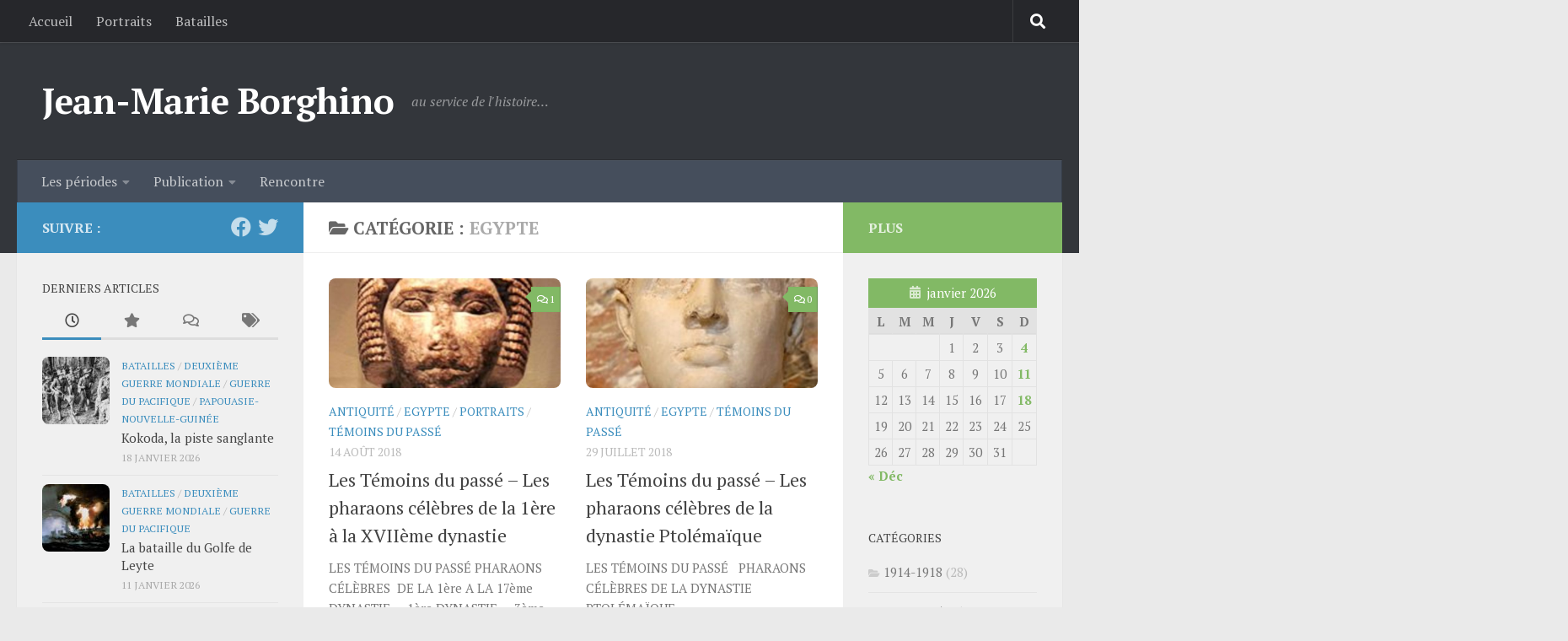

--- FILE ---
content_type: text/html; charset=UTF-8
request_url: https://jeanmarieborghino.fr/category/egypte/
body_size: 23601
content:
<!DOCTYPE html>
<html class="no-js" lang="fr-FR"
 xmlns:fb="http://www.facebook.com/2008/fbml">
<head>
  <meta charset="UTF-8">
  <meta name="viewport" content="width=device-width, initial-scale=1.0">
  <link rel="profile" href="https://gmpg.org/xfn/11" />
  <link rel="pingback" href="https://jeanmarieborghino.fr/xmlrpc.php">

  <meta name='robots' content='index, follow, max-image-preview:large, max-snippet:-1, max-video-preview:-1' />
	<style>img:is([sizes="auto" i], [sizes^="auto," i]) { contain-intrinsic-size: 3000px 1500px }</style>
	<script>document.documentElement.className = document.documentElement.className.replace("no-js","js");</script>

	<!-- This site is optimized with the Yoast SEO plugin v26.2 - https://yoast.com/wordpress/plugins/seo/ -->
	<title>Egypte Archives - Jean-Marie Borghino</title>
	<link rel="canonical" href="https://jeanmarieborghino.fr/category/egypte/" />
	<meta property="og:locale" content="fr_FR" />
	<meta property="og:type" content="article" />
	<meta property="og:title" content="Egypte Archives - Jean-Marie Borghino" />
	<meta property="og:url" content="https://jeanmarieborghino.fr/category/egypte/" />
	<meta property="og:site_name" content="Jean-Marie Borghino" />
	<meta name="twitter:card" content="summary_large_image" />
	<script type="application/ld+json" class="yoast-schema-graph">{"@context":"https://schema.org","@graph":[{"@type":"CollectionPage","@id":"https://jeanmarieborghino.fr/category/egypte/","url":"https://jeanmarieborghino.fr/category/egypte/","name":"Egypte Archives - Jean-Marie Borghino","isPartOf":{"@id":"https://jeanmarieborghino.fr/#website"},"primaryImageOfPage":{"@id":"https://jeanmarieborghino.fr/category/egypte/#primaryimage"},"image":{"@id":"https://jeanmarieborghino.fr/category/egypte/#primaryimage"},"thumbnailUrl":"https://jeanmarieborghino.fr/wp-content/uploads/2018/08/Khéops.jpg","breadcrumb":{"@id":"https://jeanmarieborghino.fr/category/egypte/#breadcrumb"},"inLanguage":"fr-FR"},{"@type":"ImageObject","inLanguage":"fr-FR","@id":"https://jeanmarieborghino.fr/category/egypte/#primaryimage","url":"https://jeanmarieborghino.fr/wp-content/uploads/2018/08/Khéops.jpg","contentUrl":"https://jeanmarieborghino.fr/wp-content/uploads/2018/08/Khéops.jpg","width":220,"height":282,"caption":"Khéops"},{"@type":"BreadcrumbList","@id":"https://jeanmarieborghino.fr/category/egypte/#breadcrumb","itemListElement":[{"@type":"ListItem","position":1,"name":"Home","item":"https://jeanmarieborghino.fr/"},{"@type":"ListItem","position":2,"name":"Egypte"}]},{"@type":"WebSite","@id":"https://jeanmarieborghino.fr/#website","url":"https://jeanmarieborghino.fr/","name":"Jean-Marie Borghino","description":"au service de l&#039;histoire…","potentialAction":[{"@type":"SearchAction","target":{"@type":"EntryPoint","urlTemplate":"https://jeanmarieborghino.fr/?s={search_term_string}"},"query-input":{"@type":"PropertyValueSpecification","valueRequired":true,"valueName":"search_term_string"}}],"inLanguage":"fr-FR"}]}</script>
	<!-- / Yoast SEO plugin. -->


<link rel='dns-prefetch' href='//secure.gravatar.com' />
<link rel='dns-prefetch' href='//stats.wp.com' />
<link rel='dns-prefetch' href='//v0.wordpress.com' />
<link rel="alternate" type="application/rss+xml" title="Jean-Marie Borghino &raquo; Flux" href="https://jeanmarieborghino.fr/feed/" />
<link rel="alternate" type="application/rss+xml" title="Jean-Marie Borghino &raquo; Flux des commentaires" href="https://jeanmarieborghino.fr/comments/feed/" />
<link id="hu-user-gfont" href="//fonts.googleapis.com/css?family=PT+Serif:400,700,400italic&subset=latin,cyrillic-ext" rel="stylesheet" type="text/css"><link rel="alternate" type="application/rss+xml" title="Jean-Marie Borghino &raquo; Flux de la catégorie Egypte" href="https://jeanmarieborghino.fr/category/egypte/feed/" />
<script>
window._wpemojiSettings = {"baseUrl":"https:\/\/s.w.org\/images\/core\/emoji\/16.0.1\/72x72\/","ext":".png","svgUrl":"https:\/\/s.w.org\/images\/core\/emoji\/16.0.1\/svg\/","svgExt":".svg","source":{"concatemoji":"https:\/\/jeanmarieborghino.fr\/wp-includes\/js\/wp-emoji-release.min.js?ver=869794e08295a243fc70d4dc2807f398"}};
/*! This file is auto-generated */
!function(s,n){var o,i,e;function c(e){try{var t={supportTests:e,timestamp:(new Date).valueOf()};sessionStorage.setItem(o,JSON.stringify(t))}catch(e){}}function p(e,t,n){e.clearRect(0,0,e.canvas.width,e.canvas.height),e.fillText(t,0,0);var t=new Uint32Array(e.getImageData(0,0,e.canvas.width,e.canvas.height).data),a=(e.clearRect(0,0,e.canvas.width,e.canvas.height),e.fillText(n,0,0),new Uint32Array(e.getImageData(0,0,e.canvas.width,e.canvas.height).data));return t.every(function(e,t){return e===a[t]})}function u(e,t){e.clearRect(0,0,e.canvas.width,e.canvas.height),e.fillText(t,0,0);for(var n=e.getImageData(16,16,1,1),a=0;a<n.data.length;a++)if(0!==n.data[a])return!1;return!0}function f(e,t,n,a){switch(t){case"flag":return n(e,"\ud83c\udff3\ufe0f\u200d\u26a7\ufe0f","\ud83c\udff3\ufe0f\u200b\u26a7\ufe0f")?!1:!n(e,"\ud83c\udde8\ud83c\uddf6","\ud83c\udde8\u200b\ud83c\uddf6")&&!n(e,"\ud83c\udff4\udb40\udc67\udb40\udc62\udb40\udc65\udb40\udc6e\udb40\udc67\udb40\udc7f","\ud83c\udff4\u200b\udb40\udc67\u200b\udb40\udc62\u200b\udb40\udc65\u200b\udb40\udc6e\u200b\udb40\udc67\u200b\udb40\udc7f");case"emoji":return!a(e,"\ud83e\udedf")}return!1}function g(e,t,n,a){var r="undefined"!=typeof WorkerGlobalScope&&self instanceof WorkerGlobalScope?new OffscreenCanvas(300,150):s.createElement("canvas"),o=r.getContext("2d",{willReadFrequently:!0}),i=(o.textBaseline="top",o.font="600 32px Arial",{});return e.forEach(function(e){i[e]=t(o,e,n,a)}),i}function t(e){var t=s.createElement("script");t.src=e,t.defer=!0,s.head.appendChild(t)}"undefined"!=typeof Promise&&(o="wpEmojiSettingsSupports",i=["flag","emoji"],n.supports={everything:!0,everythingExceptFlag:!0},e=new Promise(function(e){s.addEventListener("DOMContentLoaded",e,{once:!0})}),new Promise(function(t){var n=function(){try{var e=JSON.parse(sessionStorage.getItem(o));if("object"==typeof e&&"number"==typeof e.timestamp&&(new Date).valueOf()<e.timestamp+604800&&"object"==typeof e.supportTests)return e.supportTests}catch(e){}return null}();if(!n){if("undefined"!=typeof Worker&&"undefined"!=typeof OffscreenCanvas&&"undefined"!=typeof URL&&URL.createObjectURL&&"undefined"!=typeof Blob)try{var e="postMessage("+g.toString()+"("+[JSON.stringify(i),f.toString(),p.toString(),u.toString()].join(",")+"));",a=new Blob([e],{type:"text/javascript"}),r=new Worker(URL.createObjectURL(a),{name:"wpTestEmojiSupports"});return void(r.onmessage=function(e){c(n=e.data),r.terminate(),t(n)})}catch(e){}c(n=g(i,f,p,u))}t(n)}).then(function(e){for(var t in e)n.supports[t]=e[t],n.supports.everything=n.supports.everything&&n.supports[t],"flag"!==t&&(n.supports.everythingExceptFlag=n.supports.everythingExceptFlag&&n.supports[t]);n.supports.everythingExceptFlag=n.supports.everythingExceptFlag&&!n.supports.flag,n.DOMReady=!1,n.readyCallback=function(){n.DOMReady=!0}}).then(function(){return e}).then(function(){var e;n.supports.everything||(n.readyCallback(),(e=n.source||{}).concatemoji?t(e.concatemoji):e.wpemoji&&e.twemoji&&(t(e.twemoji),t(e.wpemoji)))}))}((window,document),window._wpemojiSettings);
</script>
<style id='wp-emoji-styles-inline-css'>

	img.wp-smiley, img.emoji {
		display: inline !important;
		border: none !important;
		box-shadow: none !important;
		height: 1em !important;
		width: 1em !important;
		margin: 0 0.07em !important;
		vertical-align: -0.1em !important;
		background: none !important;
		padding: 0 !important;
	}
</style>
<link rel='stylesheet' id='wp-block-library-css' href='https://jeanmarieborghino.fr/wp-includes/css/dist/block-library/style.min.css?ver=869794e08295a243fc70d4dc2807f398' media='all' />
<style id='classic-theme-styles-inline-css'>
/*! This file is auto-generated */
.wp-block-button__link{color:#fff;background-color:#32373c;border-radius:9999px;box-shadow:none;text-decoration:none;padding:calc(.667em + 2px) calc(1.333em + 2px);font-size:1.125em}.wp-block-file__button{background:#32373c;color:#fff;text-decoration:none}
</style>
<link rel='stylesheet' id='mediaelement-css' href='https://jeanmarieborghino.fr/wp-includes/js/mediaelement/mediaelementplayer-legacy.min.css?ver=4.2.17' media='all' />
<link rel='stylesheet' id='wp-mediaelement-css' href='https://jeanmarieborghino.fr/wp-includes/js/mediaelement/wp-mediaelement.min.css?ver=869794e08295a243fc70d4dc2807f398' media='all' />
<style id='jetpack-sharing-buttons-style-inline-css'>
.jetpack-sharing-buttons__services-list{display:flex;flex-direction:row;flex-wrap:wrap;gap:0;list-style-type:none;margin:5px;padding:0}.jetpack-sharing-buttons__services-list.has-small-icon-size{font-size:12px}.jetpack-sharing-buttons__services-list.has-normal-icon-size{font-size:16px}.jetpack-sharing-buttons__services-list.has-large-icon-size{font-size:24px}.jetpack-sharing-buttons__services-list.has-huge-icon-size{font-size:36px}@media print{.jetpack-sharing-buttons__services-list{display:none!important}}.editor-styles-wrapper .wp-block-jetpack-sharing-buttons{gap:0;padding-inline-start:0}ul.jetpack-sharing-buttons__services-list.has-background{padding:1.25em 2.375em}
</style>
<style id='global-styles-inline-css'>
:root{--wp--preset--aspect-ratio--square: 1;--wp--preset--aspect-ratio--4-3: 4/3;--wp--preset--aspect-ratio--3-4: 3/4;--wp--preset--aspect-ratio--3-2: 3/2;--wp--preset--aspect-ratio--2-3: 2/3;--wp--preset--aspect-ratio--16-9: 16/9;--wp--preset--aspect-ratio--9-16: 9/16;--wp--preset--color--black: #000000;--wp--preset--color--cyan-bluish-gray: #abb8c3;--wp--preset--color--white: #ffffff;--wp--preset--color--pale-pink: #f78da7;--wp--preset--color--vivid-red: #cf2e2e;--wp--preset--color--luminous-vivid-orange: #ff6900;--wp--preset--color--luminous-vivid-amber: #fcb900;--wp--preset--color--light-green-cyan: #7bdcb5;--wp--preset--color--vivid-green-cyan: #00d084;--wp--preset--color--pale-cyan-blue: #8ed1fc;--wp--preset--color--vivid-cyan-blue: #0693e3;--wp--preset--color--vivid-purple: #9b51e0;--wp--preset--gradient--vivid-cyan-blue-to-vivid-purple: linear-gradient(135deg,rgba(6,147,227,1) 0%,rgb(155,81,224) 100%);--wp--preset--gradient--light-green-cyan-to-vivid-green-cyan: linear-gradient(135deg,rgb(122,220,180) 0%,rgb(0,208,130) 100%);--wp--preset--gradient--luminous-vivid-amber-to-luminous-vivid-orange: linear-gradient(135deg,rgba(252,185,0,1) 0%,rgba(255,105,0,1) 100%);--wp--preset--gradient--luminous-vivid-orange-to-vivid-red: linear-gradient(135deg,rgba(255,105,0,1) 0%,rgb(207,46,46) 100%);--wp--preset--gradient--very-light-gray-to-cyan-bluish-gray: linear-gradient(135deg,rgb(238,238,238) 0%,rgb(169,184,195) 100%);--wp--preset--gradient--cool-to-warm-spectrum: linear-gradient(135deg,rgb(74,234,220) 0%,rgb(151,120,209) 20%,rgb(207,42,186) 40%,rgb(238,44,130) 60%,rgb(251,105,98) 80%,rgb(254,248,76) 100%);--wp--preset--gradient--blush-light-purple: linear-gradient(135deg,rgb(255,206,236) 0%,rgb(152,150,240) 100%);--wp--preset--gradient--blush-bordeaux: linear-gradient(135deg,rgb(254,205,165) 0%,rgb(254,45,45) 50%,rgb(107,0,62) 100%);--wp--preset--gradient--luminous-dusk: linear-gradient(135deg,rgb(255,203,112) 0%,rgb(199,81,192) 50%,rgb(65,88,208) 100%);--wp--preset--gradient--pale-ocean: linear-gradient(135deg,rgb(255,245,203) 0%,rgb(182,227,212) 50%,rgb(51,167,181) 100%);--wp--preset--gradient--electric-grass: linear-gradient(135deg,rgb(202,248,128) 0%,rgb(113,206,126) 100%);--wp--preset--gradient--midnight: linear-gradient(135deg,rgb(2,3,129) 0%,rgb(40,116,252) 100%);--wp--preset--font-size--small: 13px;--wp--preset--font-size--medium: 20px;--wp--preset--font-size--large: 36px;--wp--preset--font-size--x-large: 42px;--wp--preset--spacing--20: 0.44rem;--wp--preset--spacing--30: 0.67rem;--wp--preset--spacing--40: 1rem;--wp--preset--spacing--50: 1.5rem;--wp--preset--spacing--60: 2.25rem;--wp--preset--spacing--70: 3.38rem;--wp--preset--spacing--80: 5.06rem;--wp--preset--shadow--natural: 6px 6px 9px rgba(0, 0, 0, 0.2);--wp--preset--shadow--deep: 12px 12px 50px rgba(0, 0, 0, 0.4);--wp--preset--shadow--sharp: 6px 6px 0px rgba(0, 0, 0, 0.2);--wp--preset--shadow--outlined: 6px 6px 0px -3px rgba(255, 255, 255, 1), 6px 6px rgba(0, 0, 0, 1);--wp--preset--shadow--crisp: 6px 6px 0px rgba(0, 0, 0, 1);}:where(.is-layout-flex){gap: 0.5em;}:where(.is-layout-grid){gap: 0.5em;}body .is-layout-flex{display: flex;}.is-layout-flex{flex-wrap: wrap;align-items: center;}.is-layout-flex > :is(*, div){margin: 0;}body .is-layout-grid{display: grid;}.is-layout-grid > :is(*, div){margin: 0;}:where(.wp-block-columns.is-layout-flex){gap: 2em;}:where(.wp-block-columns.is-layout-grid){gap: 2em;}:where(.wp-block-post-template.is-layout-flex){gap: 1.25em;}:where(.wp-block-post-template.is-layout-grid){gap: 1.25em;}.has-black-color{color: var(--wp--preset--color--black) !important;}.has-cyan-bluish-gray-color{color: var(--wp--preset--color--cyan-bluish-gray) !important;}.has-white-color{color: var(--wp--preset--color--white) !important;}.has-pale-pink-color{color: var(--wp--preset--color--pale-pink) !important;}.has-vivid-red-color{color: var(--wp--preset--color--vivid-red) !important;}.has-luminous-vivid-orange-color{color: var(--wp--preset--color--luminous-vivid-orange) !important;}.has-luminous-vivid-amber-color{color: var(--wp--preset--color--luminous-vivid-amber) !important;}.has-light-green-cyan-color{color: var(--wp--preset--color--light-green-cyan) !important;}.has-vivid-green-cyan-color{color: var(--wp--preset--color--vivid-green-cyan) !important;}.has-pale-cyan-blue-color{color: var(--wp--preset--color--pale-cyan-blue) !important;}.has-vivid-cyan-blue-color{color: var(--wp--preset--color--vivid-cyan-blue) !important;}.has-vivid-purple-color{color: var(--wp--preset--color--vivid-purple) !important;}.has-black-background-color{background-color: var(--wp--preset--color--black) !important;}.has-cyan-bluish-gray-background-color{background-color: var(--wp--preset--color--cyan-bluish-gray) !important;}.has-white-background-color{background-color: var(--wp--preset--color--white) !important;}.has-pale-pink-background-color{background-color: var(--wp--preset--color--pale-pink) !important;}.has-vivid-red-background-color{background-color: var(--wp--preset--color--vivid-red) !important;}.has-luminous-vivid-orange-background-color{background-color: var(--wp--preset--color--luminous-vivid-orange) !important;}.has-luminous-vivid-amber-background-color{background-color: var(--wp--preset--color--luminous-vivid-amber) !important;}.has-light-green-cyan-background-color{background-color: var(--wp--preset--color--light-green-cyan) !important;}.has-vivid-green-cyan-background-color{background-color: var(--wp--preset--color--vivid-green-cyan) !important;}.has-pale-cyan-blue-background-color{background-color: var(--wp--preset--color--pale-cyan-blue) !important;}.has-vivid-cyan-blue-background-color{background-color: var(--wp--preset--color--vivid-cyan-blue) !important;}.has-vivid-purple-background-color{background-color: var(--wp--preset--color--vivid-purple) !important;}.has-black-border-color{border-color: var(--wp--preset--color--black) !important;}.has-cyan-bluish-gray-border-color{border-color: var(--wp--preset--color--cyan-bluish-gray) !important;}.has-white-border-color{border-color: var(--wp--preset--color--white) !important;}.has-pale-pink-border-color{border-color: var(--wp--preset--color--pale-pink) !important;}.has-vivid-red-border-color{border-color: var(--wp--preset--color--vivid-red) !important;}.has-luminous-vivid-orange-border-color{border-color: var(--wp--preset--color--luminous-vivid-orange) !important;}.has-luminous-vivid-amber-border-color{border-color: var(--wp--preset--color--luminous-vivid-amber) !important;}.has-light-green-cyan-border-color{border-color: var(--wp--preset--color--light-green-cyan) !important;}.has-vivid-green-cyan-border-color{border-color: var(--wp--preset--color--vivid-green-cyan) !important;}.has-pale-cyan-blue-border-color{border-color: var(--wp--preset--color--pale-cyan-blue) !important;}.has-vivid-cyan-blue-border-color{border-color: var(--wp--preset--color--vivid-cyan-blue) !important;}.has-vivid-purple-border-color{border-color: var(--wp--preset--color--vivid-purple) !important;}.has-vivid-cyan-blue-to-vivid-purple-gradient-background{background: var(--wp--preset--gradient--vivid-cyan-blue-to-vivid-purple) !important;}.has-light-green-cyan-to-vivid-green-cyan-gradient-background{background: var(--wp--preset--gradient--light-green-cyan-to-vivid-green-cyan) !important;}.has-luminous-vivid-amber-to-luminous-vivid-orange-gradient-background{background: var(--wp--preset--gradient--luminous-vivid-amber-to-luminous-vivid-orange) !important;}.has-luminous-vivid-orange-to-vivid-red-gradient-background{background: var(--wp--preset--gradient--luminous-vivid-orange-to-vivid-red) !important;}.has-very-light-gray-to-cyan-bluish-gray-gradient-background{background: var(--wp--preset--gradient--very-light-gray-to-cyan-bluish-gray) !important;}.has-cool-to-warm-spectrum-gradient-background{background: var(--wp--preset--gradient--cool-to-warm-spectrum) !important;}.has-blush-light-purple-gradient-background{background: var(--wp--preset--gradient--blush-light-purple) !important;}.has-blush-bordeaux-gradient-background{background: var(--wp--preset--gradient--blush-bordeaux) !important;}.has-luminous-dusk-gradient-background{background: var(--wp--preset--gradient--luminous-dusk) !important;}.has-pale-ocean-gradient-background{background: var(--wp--preset--gradient--pale-ocean) !important;}.has-electric-grass-gradient-background{background: var(--wp--preset--gradient--electric-grass) !important;}.has-midnight-gradient-background{background: var(--wp--preset--gradient--midnight) !important;}.has-small-font-size{font-size: var(--wp--preset--font-size--small) !important;}.has-medium-font-size{font-size: var(--wp--preset--font-size--medium) !important;}.has-large-font-size{font-size: var(--wp--preset--font-size--large) !important;}.has-x-large-font-size{font-size: var(--wp--preset--font-size--x-large) !important;}
:where(.wp-block-post-template.is-layout-flex){gap: 1.25em;}:where(.wp-block-post-template.is-layout-grid){gap: 1.25em;}
:where(.wp-block-columns.is-layout-flex){gap: 2em;}:where(.wp-block-columns.is-layout-grid){gap: 2em;}
:root :where(.wp-block-pullquote){font-size: 1.5em;line-height: 1.6;}
</style>
<link rel='stylesheet' id='contact-form-7-css' href='https://jeanmarieborghino.fr/wp-content/plugins/contact-form-7/includes/css/styles.css?ver=6.1.2' media='all' />
<link rel='stylesheet' id='fancybox-style-css' href='https://jeanmarieborghino.fr/wp-content/plugins/light/css/jquery.fancybox.css?ver=869794e08295a243fc70d4dc2807f398' media='all' />
<link rel='stylesheet' id='cmplz-general-css' href='https://jeanmarieborghino.fr/wp-content/plugins/complianz-gdpr/assets/css/cookieblocker.min.css?ver=1761214087' media='all' />
<link rel='stylesheet' id='hueman-main-style-css' href='https://jeanmarieborghino.fr/wp-content/themes/hueman/assets/front/css/main.min.css?ver=3.7.27' media='all' />
<style id='hueman-main-style-inline-css'>
body { font-family:'PT Serif', serif;font-size:1.00rem }@media only screen and (min-width: 720px) {
        .nav > li { font-size:1.00rem; }
      }::selection { background-color: #3b8dbd; }
::-moz-selection { background-color: #3b8dbd; }a,a>span.hu-external::after,.themeform label .required,#flexslider-featured .flex-direction-nav .flex-next:hover,#flexslider-featured .flex-direction-nav .flex-prev:hover,.post-hover:hover .post-title a,.post-title a:hover,.sidebar.s1 .post-nav li a:hover i,.content .post-nav li a:hover i,.post-related a:hover,.sidebar.s1 .widget_rss ul li a,#footer .widget_rss ul li a,.sidebar.s1 .widget_calendar a,#footer .widget_calendar a,.sidebar.s1 .alx-tab .tab-item-category a,.sidebar.s1 .alx-posts .post-item-category a,.sidebar.s1 .alx-tab li:hover .tab-item-title a,.sidebar.s1 .alx-tab li:hover .tab-item-comment a,.sidebar.s1 .alx-posts li:hover .post-item-title a,#footer .alx-tab .tab-item-category a,#footer .alx-posts .post-item-category a,#footer .alx-tab li:hover .tab-item-title a,#footer .alx-tab li:hover .tab-item-comment a,#footer .alx-posts li:hover .post-item-title a,.comment-tabs li.active a,.comment-awaiting-moderation,.child-menu a:hover,.child-menu .current_page_item > a,.wp-pagenavi a{ color: #3b8dbd; }input[type="submit"],.themeform button[type="submit"],.sidebar.s1 .sidebar-top,.sidebar.s1 .sidebar-toggle,#flexslider-featured .flex-control-nav li a.flex-active,.post-tags a:hover,.sidebar.s1 .widget_calendar caption,#footer .widget_calendar caption,.author-bio .bio-avatar:after,.commentlist li.bypostauthor > .comment-body:after,.commentlist li.comment-author-admin > .comment-body:after{ background-color: #3b8dbd; }.post-format .format-container { border-color: #3b8dbd; }.sidebar.s1 .alx-tabs-nav li.active a,#footer .alx-tabs-nav li.active a,.comment-tabs li.active a,.wp-pagenavi a:hover,.wp-pagenavi a:active,.wp-pagenavi span.current{ border-bottom-color: #3b8dbd!important; }.sidebar.s2 .post-nav li a:hover i,
.sidebar.s2 .widget_rss ul li a,
.sidebar.s2 .widget_calendar a,
.sidebar.s2 .alx-tab .tab-item-category a,
.sidebar.s2 .alx-posts .post-item-category a,
.sidebar.s2 .alx-tab li:hover .tab-item-title a,
.sidebar.s2 .alx-tab li:hover .tab-item-comment a,
.sidebar.s2 .alx-posts li:hover .post-item-title a { color: #82b965; }
.sidebar.s2 .sidebar-top,.sidebar.s2 .sidebar-toggle,.post-comments,.jp-play-bar,.jp-volume-bar-value,.sidebar.s2 .widget_calendar caption{ background-color: #82b965; }.sidebar.s2 .alx-tabs-nav li.active a { border-bottom-color: #82b965; }
.post-comments::before { border-right-color: #82b965; }
      .search-expand,
              #nav-topbar.nav-container { background-color: #26272b}@media only screen and (min-width: 720px) {
                #nav-topbar .nav ul { background-color: #26272b; }
              }.is-scrolled #header .nav-container.desktop-sticky,
              .is-scrolled #header .search-expand { background-color: #26272b; background-color: rgba(38,39,43,0.90) }.is-scrolled .topbar-transparent #nav-topbar.desktop-sticky .nav ul { background-color: #26272b; background-color: rgba(38,39,43,0.95) }#header { background-color: #33363b; }
@media only screen and (min-width: 720px) {
  #nav-header .nav ul { background-color: #33363b; }
}
        #header #nav-mobile { background-color: #33363b; }.is-scrolled #header #nav-mobile { background-color: #33363b; background-color: rgba(51,54,59,0.90) }#nav-header.nav-container, #main-header-search .search-expand { background-color: ; }
@media only screen and (min-width: 720px) {
  #nav-header .nav ul { background-color: ; }
}
        img { -webkit-border-radius: 8px; border-radius: 8px; }body { background-color: #eaeaea; }
</style>
<link rel='stylesheet' id='hueman-font-awesome-css' href='https://jeanmarieborghino.fr/wp-content/themes/hueman/assets/front/css/font-awesome.min.css?ver=3.7.27' media='all' />
<style id='jetpack_facebook_likebox-inline-css'>
.widget_facebook_likebox {
	overflow: hidden;
}

</style>
<link rel='stylesheet' id='authorsure-css' href='https://jeanmarieborghino.fr/wp-content/plugins/authorsure/styles/public.css?ver=2.3' media='all' />
<link rel='stylesheet' id='commentluv_style-css' href='https://jeanmarieborghino.fr/wp-content/plugins/commentluv/css/commentluv.css?ver=869794e08295a243fc70d4dc2807f398' media='all' />
<script src="https://jeanmarieborghino.fr/wp-includes/js/jquery/jquery.min.js?ver=3.7.1" id="jquery-core-js"></script>
<script src="https://jeanmarieborghino.fr/wp-includes/js/jquery/jquery-migrate.min.js?ver=3.4.1" id="jquery-migrate-js"></script>
<script id="commentluv_script-js-extra">
var cl_settings = {"name":"author","url":"url","comment":"comment","email":"email","infopanel":"on","default_on":"on","default_on_admin":"on","cl_version":"3.0.4","images":"https:\/\/jeanmarieborghino.fr\/wp-content\/plugins\/commentluv\/images\/","api_url":"https:\/\/jeanmarieborghino.fr\/wp-admin\/admin-ajax.php","api_url_alt":"https:\/\/jeanmarieborghino.fr\/wp-admin\/admin-ajax.php","_fetch":"57dae87fcb","_info":"23ed3ba905","infoback":"white","infotext":"black","template_insert":"","logged_in":"","refer":"https:\/\/jeanmarieborghino.fr\/temoins-passe-pharaons-celebres-de-1ere-a-xviieme-dynastie\/","no_url_message":"Entrez votre URL et cliquez la case CommentLuv si vous souhaitez ajouter votre dernier article de blog","no_http_message":"Merci d'utiliser http:\/\/ au d\u00e9but de votre url","no_url_logged_in_message":"Vous devez visitez votre profil sur le tableau de bord et mettre \u00e0 jour les d\u00e9tails avec l'URL de votre site","no_info_message":"Aucune information disponible ou alors il y a eu une erreur"};
</script>
<script src="https://jeanmarieborghino.fr/wp-content/plugins/commentluv/js/commentluv.js?ver=3.0.4" id="commentluv_script-js"></script>
<script src="https://jeanmarieborghino.fr/wp-content/themes/hueman/assets/front/js/libs/mobile-detect.min.js?ver=3.7.27" id="mobile-detect-js" defer></script>
<link rel="https://api.w.org/" href="https://jeanmarieborghino.fr/wp-json/" /><link rel="alternate" title="JSON" type="application/json" href="https://jeanmarieborghino.fr/wp-json/wp/v2/categories/217" /><link rel="EditURI" type="application/rsd+xml" title="RSD" href="https://jeanmarieborghino.fr/xmlrpc.php?rsd" />
<meta property="fb:app_id" content="664934480271127"/>
<meta property="fb:admins" content=""/>
<meta property="og:locale" content="fr_FR" />
<meta property="og:locale:alternate" content="fr_FR" />
	<style>img#wpstats{display:none}</style>
		    <link rel="preload" as="font" type="font/woff2" href="https://jeanmarieborghino.fr/wp-content/themes/hueman/assets/front/webfonts/fa-brands-400.woff2?v=5.15.2" crossorigin="anonymous"/>
    <link rel="preload" as="font" type="font/woff2" href="https://jeanmarieborghino.fr/wp-content/themes/hueman/assets/front/webfonts/fa-regular-400.woff2?v=5.15.2" crossorigin="anonymous"/>
    <link rel="preload" as="font" type="font/woff2" href="https://jeanmarieborghino.fr/wp-content/themes/hueman/assets/front/webfonts/fa-solid-900.woff2?v=5.15.2" crossorigin="anonymous"/>
  <!--[if lt IE 9]>
<script src="https://jeanmarieborghino.fr/wp-content/themes/hueman/assets/front/js/ie/html5shiv-printshiv.min.js"></script>
<script src="https://jeanmarieborghino.fr/wp-content/themes/hueman/assets/front/js/ie/selectivizr.js"></script>
<![endif]-->
<style>.recentcomments a{display:inline !important;padding:0 !important;margin:0 !important;}</style><link rel="icon" href="https://jeanmarieborghino.fr/wp-content/uploads/2014/04/Du-Sang-Sur-Les-Bleuets-De-Jean-Marie-Borghino2-150x150.png" sizes="32x32" />
<link rel="icon" href="https://jeanmarieborghino.fr/wp-content/uploads/2014/04/Du-Sang-Sur-Les-Bleuets-De-Jean-Marie-Borghino2.png" sizes="192x192" />
<link rel="apple-touch-icon" href="https://jeanmarieborghino.fr/wp-content/uploads/2014/04/Du-Sang-Sur-Les-Bleuets-De-Jean-Marie-Borghino2.png" />
<meta name="msapplication-TileImage" content="https://jeanmarieborghino.fr/wp-content/uploads/2014/04/Du-Sang-Sur-Les-Bleuets-De-Jean-Marie-Borghino2.png" />
</head>

<body data-rsssl=1 class="archive category category-egypte category-217 wp-embed-responsive wp-theme-hueman col-3cm full-width topbar-enabled header-desktop-sticky header-mobile-sticky hueman-3-7-27 chrome">
<div id="wrapper">
  <a class="screen-reader-text skip-link" href="#content">Skip to content</a>
  
  <header id="header" class="main-menu-mobile-on one-mobile-menu main_menu header-ads-desktop  topbar-transparent no-header-img">
        <nav class="nav-container group mobile-menu mobile-sticky " id="nav-mobile" data-menu-id="header-1">
  <div class="mobile-title-logo-in-header"><p class="site-title">                  <a class="custom-logo-link" href="https://jeanmarieborghino.fr/" rel="home" title="Jean-Marie Borghino | Page d'accueil">Jean-Marie Borghino</a>                </p></div>
        
                    <!-- <div class="ham__navbar-toggler collapsed" aria-expanded="false">
          <div class="ham__navbar-span-wrapper">
            <span class="ham-toggler-menu__span"></span>
          </div>
        </div> -->
        <button class="ham__navbar-toggler-two collapsed" title="Menu" aria-expanded="false">
          <span class="ham__navbar-span-wrapper">
            <span class="line line-1"></span>
            <span class="line line-2"></span>
            <span class="line line-3"></span>
          </span>
        </button>
            
      <div class="nav-text"></div>
      <div class="nav-wrap container">
                  <ul class="nav container-inner group mobile-search">
                            <li>
                  <form role="search" method="get" class="search-form" action="https://jeanmarieborghino.fr/">
				<label>
					<span class="screen-reader-text">Rechercher :</span>
					<input type="search" class="search-field" placeholder="Rechercher…" value="" name="s" />
				</label>
				<input type="submit" class="search-submit" value="Rechercher" />
			</form>                </li>
                      </ul>
                <ul id="menu-menu-1" class="nav container-inner group"><li id="menu-item-208" class="menu-item menu-item-type-taxonomy menu-item-object-category menu-item-has-children menu-item-208"><a href="https://jeanmarieborghino.fr/category/les-periodes/">Les périodes</a>
<ul class="sub-menu">
	<li id="menu-item-178" class="menu-item menu-item-type-taxonomy menu-item-object-category menu-item-178"><a href="https://jeanmarieborghino.fr/category/1914-1918/">1914-1918</a></li>
	<li id="menu-item-179" class="menu-item menu-item-type-taxonomy menu-item-object-category menu-item-179"><a href="https://jeanmarieborghino.fr/category/1939-1945/">1939-1945</a></li>
	<li id="menu-item-2089" class="menu-item menu-item-type-post_type menu-item-object-page menu-item-2089"><a href="https://jeanmarieborghino.fr/repertoire-du-1er-empire/">Premier empire</a></li>
	<li id="menu-item-3130" class="menu-item menu-item-type-taxonomy menu-item-object-category menu-item-has-children menu-item-3130"><a href="https://jeanmarieborghino.fr/category/chroniques/">Chroniques</a>
	<ul class="sub-menu">
		<li id="menu-item-3131" class="menu-item menu-item-type-taxonomy menu-item-object-category menu-item-3131"><a href="https://jeanmarieborghino.fr/category/chroniques/chroniques-medievales/">Chroniques médiévales</a></li>
	</ul>
</li>
	<li id="menu-item-672" class="menu-item menu-item-type-taxonomy menu-item-object-category menu-item-672"><a href="https://jeanmarieborghino.fr/category/second-empire/">Second empire</a></li>
	<li id="menu-item-287" class="menu-item menu-item-type-taxonomy menu-item-object-category menu-item-287"><a href="https://jeanmarieborghino.fr/category/antiquite/">Antiquité</a></li>
	<li id="menu-item-185" class="menu-item menu-item-type-taxonomy menu-item-object-category menu-item-has-children menu-item-185"><a href="https://jeanmarieborghino.fr/category/moyen-age/">Moyen-Age</a>
	<ul class="sub-menu">
		<li id="menu-item-3992" class="menu-item menu-item-type-custom menu-item-object-custom menu-item-has-children menu-item-3992"><a href="https://jeanmarieborghino.fr/repertoire-des-croisades/">Les croisades</a>
		<ul class="sub-menu">
			<li id="menu-item-2770" class="menu-item menu-item-type-post_type menu-item-object-page menu-item-2770"><a href="https://jeanmarieborghino.fr/repertoire-liens-de-croisade-albigeois/">La croisade des Albigeois</a></li>
		</ul>
</li>
		<li id="menu-item-3989" class="menu-item menu-item-type-taxonomy menu-item-object-category menu-item-3989"><a href="https://jeanmarieborghino.fr/category/moyen-age/temoins-du-passe/">Témoins du passé</a></li>
	</ul>
</li>
	<li id="menu-item-181" class="menu-item menu-item-type-taxonomy menu-item-object-category menu-item-has-children menu-item-181"><a href="https://jeanmarieborghino.fr/category/ancien-regime/">Ancien Régime</a>
	<ul class="sub-menu">
		<li id="menu-item-3988" class="menu-item menu-item-type-taxonomy menu-item-object-category menu-item-3988"><a href="https://jeanmarieborghino.fr/category/ancien-regime/guerres-de-vendee/">Guerres de Vendée</a></li>
	</ul>
</li>
	<li id="menu-item-184" class="menu-item menu-item-type-taxonomy menu-item-object-category menu-item-184"><a href="https://jeanmarieborghino.fr/category/guerre-de-secession/">Guerre de sécession</a></li>
</ul>
</li>
<li id="menu-item-177" class="menu-item menu-item-type-taxonomy menu-item-object-category menu-item-has-children menu-item-177"><a href="https://jeanmarieborghino.fr/category/publication/">Publication</a>
<ul class="sub-menu">
	<li id="menu-item-1040" class="menu-item menu-item-type-taxonomy menu-item-object-category menu-item-1040"><a href="https://jeanmarieborghino.fr/category/presse/">Presse</a></li>
</ul>
</li>
<li id="menu-item-258" class="menu-item menu-item-type-taxonomy menu-item-object-category menu-item-258"><a href="https://jeanmarieborghino.fr/category/rencontre/">Rencontre</a></li>
</ul>      </div>
</nav><!--/#nav-topbar-->  
        <nav class="nav-container group desktop-menu desktop-sticky " id="nav-topbar" data-menu-id="header-2">
    <div class="nav-text"></div>
  <div class="topbar-toggle-down">
    <i class="fas fa-angle-double-down" aria-hidden="true" data-toggle="down" title="Agrandir le menu"></i>
    <i class="fas fa-angle-double-up" aria-hidden="true" data-toggle="up" title="Réduire le menu"></i>
  </div>
  <div class="nav-wrap container">
    <ul id="menu-menu-2" class="nav container-inner group"><li id="menu-item-176" class="menu-item menu-item-type-custom menu-item-object-custom menu-item-home menu-item-176"><a href="https://jeanmarieborghino.fr/">Accueil</a></li>
<li id="menu-item-410" class="menu-item menu-item-type-taxonomy menu-item-object-category menu-item-410"><a href="https://jeanmarieborghino.fr/category/portraits/">Portraits</a></li>
<li id="menu-item-541" class="menu-item menu-item-type-taxonomy menu-item-object-category menu-item-541"><a href="https://jeanmarieborghino.fr/category/batailles/">Batailles</a></li>
</ul>  </div>
      <div id="topbar-header-search" class="container">
      <div class="container-inner">
        <button class="toggle-search"><i class="fas fa-search"></i></button>
        <div class="search-expand">
          <div class="search-expand-inner"><form role="search" method="get" class="search-form" action="https://jeanmarieborghino.fr/">
				<label>
					<span class="screen-reader-text">Rechercher :</span>
					<input type="search" class="search-field" placeholder="Rechercher…" value="" name="s" />
				</label>
				<input type="submit" class="search-submit" value="Rechercher" />
			</form></div>
        </div>
      </div><!--/.container-inner-->
    </div><!--/.container-->
  
</nav><!--/#nav-topbar-->  
  <div class="container group">
        <div class="container-inner">

                    <div class="group hu-pad central-header-zone">
                  <div class="logo-tagline-group">
                      <p class="site-title">                  <a class="custom-logo-link" href="https://jeanmarieborghino.fr/" rel="home" title="Jean-Marie Borghino | Page d'accueil">Jean-Marie Borghino</a>                </p>                                                <p class="site-description">au service de l&#039;histoire…</p>
                                        </div>

                                        <div id="header-widgets">
                                                </div><!--/#header-ads-->
                                </div>
      
                <nav class="nav-container group desktop-menu " id="nav-header" data-menu-id="header-3">
    <div class="nav-text"><!-- put your mobile menu text here --></div>

  <div class="nav-wrap container">
        <ul id="menu-menu-3" class="nav container-inner group"><li class="menu-item menu-item-type-taxonomy menu-item-object-category menu-item-has-children menu-item-208"><a href="https://jeanmarieborghino.fr/category/les-periodes/">Les périodes</a>
<ul class="sub-menu">
	<li class="menu-item menu-item-type-taxonomy menu-item-object-category menu-item-178"><a href="https://jeanmarieborghino.fr/category/1914-1918/">1914-1918</a></li>
	<li class="menu-item menu-item-type-taxonomy menu-item-object-category menu-item-179"><a href="https://jeanmarieborghino.fr/category/1939-1945/">1939-1945</a></li>
	<li class="menu-item menu-item-type-post_type menu-item-object-page menu-item-2089"><a href="https://jeanmarieborghino.fr/repertoire-du-1er-empire/">Premier empire</a></li>
	<li class="menu-item menu-item-type-taxonomy menu-item-object-category menu-item-has-children menu-item-3130"><a href="https://jeanmarieborghino.fr/category/chroniques/">Chroniques</a>
	<ul class="sub-menu">
		<li class="menu-item menu-item-type-taxonomy menu-item-object-category menu-item-3131"><a href="https://jeanmarieborghino.fr/category/chroniques/chroniques-medievales/">Chroniques médiévales</a></li>
	</ul>
</li>
	<li class="menu-item menu-item-type-taxonomy menu-item-object-category menu-item-672"><a href="https://jeanmarieborghino.fr/category/second-empire/">Second empire</a></li>
	<li class="menu-item menu-item-type-taxonomy menu-item-object-category menu-item-287"><a href="https://jeanmarieborghino.fr/category/antiquite/">Antiquité</a></li>
	<li class="menu-item menu-item-type-taxonomy menu-item-object-category menu-item-has-children menu-item-185"><a href="https://jeanmarieborghino.fr/category/moyen-age/">Moyen-Age</a>
	<ul class="sub-menu">
		<li class="menu-item menu-item-type-custom menu-item-object-custom menu-item-has-children menu-item-3992"><a href="https://jeanmarieborghino.fr/repertoire-des-croisades/">Les croisades</a>
		<ul class="sub-menu">
			<li class="menu-item menu-item-type-post_type menu-item-object-page menu-item-2770"><a href="https://jeanmarieborghino.fr/repertoire-liens-de-croisade-albigeois/">La croisade des Albigeois</a></li>
		</ul>
</li>
		<li class="menu-item menu-item-type-taxonomy menu-item-object-category menu-item-3989"><a href="https://jeanmarieborghino.fr/category/moyen-age/temoins-du-passe/">Témoins du passé</a></li>
	</ul>
</li>
	<li class="menu-item menu-item-type-taxonomy menu-item-object-category menu-item-has-children menu-item-181"><a href="https://jeanmarieborghino.fr/category/ancien-regime/">Ancien Régime</a>
	<ul class="sub-menu">
		<li class="menu-item menu-item-type-taxonomy menu-item-object-category menu-item-3988"><a href="https://jeanmarieborghino.fr/category/ancien-regime/guerres-de-vendee/">Guerres de Vendée</a></li>
	</ul>
</li>
	<li class="menu-item menu-item-type-taxonomy menu-item-object-category menu-item-184"><a href="https://jeanmarieborghino.fr/category/guerre-de-secession/">Guerre de sécession</a></li>
</ul>
</li>
<li class="menu-item menu-item-type-taxonomy menu-item-object-category menu-item-has-children menu-item-177"><a href="https://jeanmarieborghino.fr/category/publication/">Publication</a>
<ul class="sub-menu">
	<li class="menu-item menu-item-type-taxonomy menu-item-object-category menu-item-1040"><a href="https://jeanmarieborghino.fr/category/presse/">Presse</a></li>
</ul>
</li>
<li class="menu-item menu-item-type-taxonomy menu-item-object-category menu-item-258"><a href="https://jeanmarieborghino.fr/category/rencontre/">Rencontre</a></li>
</ul>  </div>
</nav><!--/#nav-header-->      
    </div><!--/.container-inner-->
      </div><!--/.container-->

</header><!--/#header-->
  
  <div class="container" id="page">
    <div class="container-inner">
            <div class="main">
        <div class="main-inner group">
          
              <main class="content" id="content">
              <div class="page-title hu-pad group">
          	    		<h1><i class="fas fa-folder-open"></i>Catégorie : <span>Egypte </span></h1>
    	
    </div><!--/.page-title-->
          <div class="hu-pad group">
            
  <div id="grid-wrapper" class="post-list group">
    <div class="post-row">        <article id="post-10719" class="group grid-item post-10719 post type-post status-publish format-standard has-post-thumbnail hentry category-antiquite category-egypte category-portraits category-temoins-du-passe tag-dynastie tag-egypte tag-pharaons">
	<div class="post-inner post-hover">
      		<div class="post-thumbnail">
  			<a href="https://jeanmarieborghino.fr/temoins-passe-pharaons-celebres-de-1ere-a-xviieme-dynastie/">
            				<img  width="720" height="340"  src="[data-uri]" data-src="https://jeanmarieborghino.fr/wp-content/uploads/2018/08/Khéops-720x340.jpg"  class="attachment-thumb-large size-thumb-large wp-post-image" alt="" decoding="async" fetchpriority="high" data-srcset="https://jeanmarieborghino.fr/wp-content/uploads/2018/08/Khéops-720x340.jpg 720w, https://jeanmarieborghino.fr/wp-content/uploads/2018/08/Khéops-520x245.jpg 520w" data-sizes="(max-width: 720px) 100vw, 720px" />  				  				  				  			</a>
  			  				<a class="post-comments" href="https://jeanmarieborghino.fr/temoins-passe-pharaons-celebres-de-1ere-a-xviieme-dynastie/#comments"><i class="far fa-comments"></i>1</a>
  			  		</div><!--/.post-thumbnail-->
          		<div class="post-meta group">
          			  <p class="post-category"><a href="https://jeanmarieborghino.fr/category/antiquite/" rel="category tag">Antiquité</a> / <a href="https://jeanmarieborghino.fr/category/egypte/" rel="category tag">Egypte</a> / <a href="https://jeanmarieborghino.fr/category/portraits/" rel="category tag">Portraits</a> / <a href="https://jeanmarieborghino.fr/category/moyen-age/temoins-du-passe/" rel="category tag">Témoins du passé</a></p>
                  			  <p class="post-date">
  <time class="published updated" datetime="2018-08-14 05:27:54">14 août 2018</time>
</p>

  <p class="post-byline" style="display:none">&nbsp;par    <span class="vcard author">
      <span class="fn"><a href="https://jeanmarieborghino.fr/author/jean-marie-borghino/" title="Articles par Jean Marie Borghino" rel="author">Jean Marie Borghino</a></span>
    </span> &middot; Published <span class="published">14 août 2018</span>
     &middot; Last modified <span class="updated">22 novembre 2018</span>  </p>
          		</div><!--/.post-meta-->
    		<h2 class="post-title entry-title">
			<a href="https://jeanmarieborghino.fr/temoins-passe-pharaons-celebres-de-1ere-a-xviieme-dynastie/" rel="bookmark">Les Témoins du passé &#8211; Les pharaons célèbres de la 1ère à la XVIIème dynastie</a>
		</h2><!--/.post-title-->

				<div class="entry excerpt entry-summary">
			<p>LES TÉMOINS DU PASSÉ PHARAONS CÉLÈBRES  DE LA 1ère A LA 17ème DYNASTIE     1ère DYNASTIE   &nbsp; 3ème DYNASTIE   &nbsp; 4ème DYNASTIE      VIème DYNASTIE &nbsp;  XIème DYNASTIE XIIème DYNASTIE&#46;&#46;&#46;</p>
		</div><!--/.entry-->
		
	</div><!--/.post-inner-->
</article><!--/.post-->
            <article id="post-10667" class="group grid-item post-10667 post type-post status-publish format-standard has-post-thumbnail hentry category-antiquite category-egypte category-temoins-du-passe tag-dynastie tag-egypte tag-pharaons tag-ptolemaique">
	<div class="post-inner post-hover">
      		<div class="post-thumbnail">
  			<a href="https://jeanmarieborghino.fr/temoins-passe-pharaons-celebres-de-dynastie-ptolemaique/">
            				<img  width="720" height="340"  src="[data-uri]" data-src="https://jeanmarieborghino.fr/wp-content/uploads/2018/07/Ptolémée-XII-1-720x340.jpg"  class="attachment-thumb-large size-thumb-large wp-post-image" alt="" decoding="async" data-srcset="https://jeanmarieborghino.fr/wp-content/uploads/2018/07/Ptolémée-XII-1-720x340.jpg 720w, https://jeanmarieborghino.fr/wp-content/uploads/2018/07/Ptolémée-XII-1-520x245.jpg 520w" data-sizes="(max-width: 720px) 100vw, 720px" />  				  				  				  			</a>
  			  				<a class="post-comments" href="https://jeanmarieborghino.fr/temoins-passe-pharaons-celebres-de-dynastie-ptolemaique/#respond"><i class="far fa-comments"></i>0</a>
  			  		</div><!--/.post-thumbnail-->
          		<div class="post-meta group">
          			  <p class="post-category"><a href="https://jeanmarieborghino.fr/category/antiquite/" rel="category tag">Antiquité</a> / <a href="https://jeanmarieborghino.fr/category/egypte/" rel="category tag">Egypte</a> / <a href="https://jeanmarieborghino.fr/category/moyen-age/temoins-du-passe/" rel="category tag">Témoins du passé</a></p>
                  			  <p class="post-date">
  <time class="published updated" datetime="2018-07-29 05:02:30">29 juillet 2018</time>
</p>

  <p class="post-byline" style="display:none">&nbsp;par    <span class="vcard author">
      <span class="fn"><a href="https://jeanmarieborghino.fr/author/jean-marie-borghino/" title="Articles par Jean Marie Borghino" rel="author">Jean Marie Borghino</a></span>
    </span> &middot; Published <span class="published">29 juillet 2018</span>
     &middot; Last modified <span class="updated">23 août 2018</span>  </p>
          		</div><!--/.post-meta-->
    		<h2 class="post-title entry-title">
			<a href="https://jeanmarieborghino.fr/temoins-passe-pharaons-celebres-de-dynastie-ptolemaique/" rel="bookmark">Les Témoins du passé &#8211; Les pharaons célèbres de la dynastie Ptolémaïque</a>
		</h2><!--/.post-title-->

				<div class="entry excerpt entry-summary">
			<p>LES TÉMOINS DU PASSÉ   PHARAONS CÉLÈBRES DE LA DYNASTIE PTOLÉMAÏQUE                 &nbsp; &nbsp;</p>
		</div><!--/.entry-->
		
	</div><!--/.post-inner-->
</article><!--/.post-->
    </div><div class="post-row">        <article id="post-10553" class="group grid-item post-10553 post type-post status-publish format-standard has-post-thumbnail hentry category-antiquite category-egypte category-temoins-du-passe tag-divinite tag-egypte tag-kom-ombo tag-temple">
	<div class="post-inner post-hover">
      		<div class="post-thumbnail">
  			<a href="https://jeanmarieborghino.fr/temoins-passe-temple-de-sobek-haroeris-de-kom-ombo/">
            				<img  width="720" height="340"  src="[data-uri]" data-src="https://jeanmarieborghino.fr/wp-content/uploads/2018/07/Egypte-2010-166-720x340.jpg"  class="attachment-thumb-large size-thumb-large wp-post-image" alt="" decoding="async" data-srcset="https://jeanmarieborghino.fr/wp-content/uploads/2018/07/Egypte-2010-166-720x340.jpg 720w, https://jeanmarieborghino.fr/wp-content/uploads/2018/07/Egypte-2010-166-520x245.jpg 520w" data-sizes="(max-width: 720px) 100vw, 720px" />  				  				  				  			</a>
  			  				<a class="post-comments" href="https://jeanmarieborghino.fr/temoins-passe-temple-de-sobek-haroeris-de-kom-ombo/#respond"><i class="far fa-comments"></i>0</a>
  			  		</div><!--/.post-thumbnail-->
          		<div class="post-meta group">
          			  <p class="post-category"><a href="https://jeanmarieborghino.fr/category/antiquite/" rel="category tag">Antiquité</a> / <a href="https://jeanmarieborghino.fr/category/egypte/" rel="category tag">Egypte</a> / <a href="https://jeanmarieborghino.fr/category/moyen-age/temoins-du-passe/" rel="category tag">Témoins du passé</a></p>
                  			  <p class="post-date">
  <time class="published updated" datetime="2018-07-26 04:11:39">26 juillet 2018</time>
</p>

  <p class="post-byline" style="display:none">&nbsp;par    <span class="vcard author">
      <span class="fn"><a href="https://jeanmarieborghino.fr/author/jean-marie-borghino/" title="Articles par Jean Marie Borghino" rel="author">Jean Marie Borghino</a></span>
    </span> &middot; Published <span class="published">26 juillet 2018</span>
     &middot; Last modified <span class="updated">29 juillet 2018</span>  </p>
          		</div><!--/.post-meta-->
    		<h2 class="post-title entry-title">
			<a href="https://jeanmarieborghino.fr/temoins-passe-temple-de-sobek-haroeris-de-kom-ombo/" rel="bookmark">Les Témoins du passé &#8211; Le Temple de Sobek et Haroëris de Kôm Ombo</a>
		</h2><!--/.post-title-->

				<div class="entry excerpt entry-summary">
			<p>  LES TÉMOINS DU PASSÉ LE TEMPLE DE SOBEK ET HAROËRIS DE KÔM OMBO Égypte NOM : Kôm Ombo (de son ancien nom, Noubit). LOCALISATION : le temple est situé entre Louksor et Assouan,&#46;&#46;&#46;</p>
		</div><!--/.entry-->
		
	</div><!--/.post-inner-->
</article><!--/.post-->
            <article id="post-10405" class="group grid-item post-10405 post type-post status-publish format-standard has-post-thumbnail hentry category-antiquite category-egypte category-temoins-du-passe tag-egypte tag-isis tag-nil tag-philae tag-temple">
	<div class="post-inner post-hover">
      		<div class="post-thumbnail">
  			<a href="https://jeanmarieborghino.fr/temoins-passe-temple-disis-a-philae/">
            				<img  width="720" height="340"  src="[data-uri]" data-src="https://jeanmarieborghino.fr/wp-content/uploads/2018/07/Esplanade-et-colonnade-3-720x340.jpg"  class="attachment-thumb-large size-thumb-large wp-post-image" alt="" decoding="async" loading="lazy" data-srcset="https://jeanmarieborghino.fr/wp-content/uploads/2018/07/Esplanade-et-colonnade-3-720x340.jpg 720w, https://jeanmarieborghino.fr/wp-content/uploads/2018/07/Esplanade-et-colonnade-3-520x245.jpg 520w" data-sizes="auto, (max-width: 720px) 100vw, 720px" />  				  				  				  			</a>
  			  				<a class="post-comments" href="https://jeanmarieborghino.fr/temoins-passe-temple-disis-a-philae/#respond"><i class="far fa-comments"></i>0</a>
  			  		</div><!--/.post-thumbnail-->
          		<div class="post-meta group">
          			  <p class="post-category"><a href="https://jeanmarieborghino.fr/category/antiquite/" rel="category tag">Antiquité</a> / <a href="https://jeanmarieborghino.fr/category/egypte/" rel="category tag">Egypte</a> / <a href="https://jeanmarieborghino.fr/category/moyen-age/temoins-du-passe/" rel="category tag">Témoins du passé</a></p>
                  			  <p class="post-date">
  <time class="published updated" datetime="2018-07-14 04:40:19">14 juillet 2018</time>
</p>

  <p class="post-byline" style="display:none">&nbsp;par    <span class="vcard author">
      <span class="fn"><a href="https://jeanmarieborghino.fr/author/jean-marie-borghino/" title="Articles par Jean Marie Borghino" rel="author">Jean Marie Borghino</a></span>
    </span> &middot; Published <span class="published">14 juillet 2018</span>
     &middot; Last modified <span class="updated">23 août 2018</span>  </p>
          		</div><!--/.post-meta-->
    		<h2 class="post-title entry-title">
			<a href="https://jeanmarieborghino.fr/temoins-passe-temple-disis-a-philae/" rel="bookmark">Les Témoins du passé &#8211; Le Temple d&rsquo;Isis à Philæ</a>
		</h2><!--/.post-title-->

				<div class="entry excerpt entry-summary">
			<p>  LES TÉMOINS DU PASSÉ LE TEMPLE D’ISIS A   PHILAE   Égypte NOM : Temple d’Isis ou Temple de Philae. LOCALISATION :  situé depuis 1974 entre Louxor et Assouan, sur la rive gauche du Nil sur&#46;&#46;&#46;</p>
		</div><!--/.entry-->
		
	</div><!--/.post-inner-->
</article><!--/.post-->
    </div><div class="post-row">        <article id="post-10387" class="group grid-item post-10387 post type-post status-publish format-standard has-post-thumbnail hentry category-antiquite category-egypte category-temoins-du-passe tag-antiquite tag-dynastie tag-egypte tag-pharaon">
	<div class="post-inner post-hover">
      		<div class="post-thumbnail">
  			<a href="https://jeanmarieborghino.fr/temoins-passe-pharaons-celebres-de-xviiieme-dynastie/">
            				<img  width="720" height="340"  src="[data-uri]" data-src="https://jeanmarieborghino.fr/wp-content/uploads/2018/07/18-Thoutmôsis-Ier-720x340.jpg"  class="attachment-thumb-large size-thumb-large wp-post-image" alt="" decoding="async" loading="lazy" data-srcset="https://jeanmarieborghino.fr/wp-content/uploads/2018/07/18-Thoutmôsis-Ier-720x340.jpg 720w, https://jeanmarieborghino.fr/wp-content/uploads/2018/07/18-Thoutmôsis-Ier-520x245.jpg 520w" data-sizes="auto, (max-width: 720px) 100vw, 720px" />  				  				  				  			</a>
  			  				<a class="post-comments" href="https://jeanmarieborghino.fr/temoins-passe-pharaons-celebres-de-xviiieme-dynastie/#respond"><i class="far fa-comments"></i>0</a>
  			  		</div><!--/.post-thumbnail-->
          		<div class="post-meta group">
          			  <p class="post-category"><a href="https://jeanmarieborghino.fr/category/antiquite/" rel="category tag">Antiquité</a> / <a href="https://jeanmarieborghino.fr/category/egypte/" rel="category tag">Egypte</a> / <a href="https://jeanmarieborghino.fr/category/moyen-age/temoins-du-passe/" rel="category tag">Témoins du passé</a></p>
                  			  <p class="post-date">
  <time class="published updated" datetime="2018-07-10 05:42:01">10 juillet 2018</time>
</p>

  <p class="post-byline" style="display:none">&nbsp;par    <span class="vcard author">
      <span class="fn"><a href="https://jeanmarieborghino.fr/author/jean-marie-borghino/" title="Articles par Jean Marie Borghino" rel="author">Jean Marie Borghino</a></span>
    </span> &middot; Published <span class="published">10 juillet 2018</span>
     &middot; Last modified <span class="updated">29 juillet 2018</span>  </p>
          		</div><!--/.post-meta-->
    		<h2 class="post-title entry-title">
			<a href="https://jeanmarieborghino.fr/temoins-passe-pharaons-celebres-de-xviiieme-dynastie/" rel="bookmark">Les Témoins du passé &#8211; Les Pharaons célèbres de la XVIIIème Dynastie</a>
		</h2><!--/.post-title-->

				<div class="entry excerpt entry-summary">
			<p>LES TÉMOINS DU PASSÉ PHARAONS CÉLÈBRES DE LA XVIIIème DYNASTIE &nbsp;   &nbsp; &nbsp; &nbsp; &nbsp; &nbsp; &nbsp; &nbsp;   &nbsp; &nbsp; &nbsp; &nbsp; &nbsp; &nbsp; &nbsp; &nbsp; &nbsp;</p>
		</div><!--/.entry-->
		
	</div><!--/.post-inner-->
</article><!--/.post-->
            <article id="post-10277" class="group grid-item post-10277 post type-post status-publish format-standard has-post-thumbnail hentry category-antiquite category-egypte category-temoins-du-passe tag-edfou tag-egypte tag-isis tag-temple">
	<div class="post-inner post-hover">
      		<div class="post-thumbnail">
  			<a href="https://jeanmarieborghino.fr/temoins-passe-temple-dhorus-a-edfou/">
            				<img  width="720" height="340"  src="[data-uri]" data-src="https://jeanmarieborghino.fr/wp-content/uploads/2018/07/Pylône-du-temple-dEdfou-12-720x340.jpg"  class="attachment-thumb-large size-thumb-large wp-post-image" alt="" decoding="async" loading="lazy" data-srcset="https://jeanmarieborghino.fr/wp-content/uploads/2018/07/Pylône-du-temple-dEdfou-12-720x340.jpg 720w, https://jeanmarieborghino.fr/wp-content/uploads/2018/07/Pylône-du-temple-dEdfou-12-520x245.jpg 520w" data-sizes="auto, (max-width: 720px) 100vw, 720px" />  				  				  				  			</a>
  			  				<a class="post-comments" href="https://jeanmarieborghino.fr/temoins-passe-temple-dhorus-a-edfou/#comments"><i class="far fa-comments"></i>1</a>
  			  		</div><!--/.post-thumbnail-->
          		<div class="post-meta group">
          			  <p class="post-category"><a href="https://jeanmarieborghino.fr/category/antiquite/" rel="category tag">Antiquité</a> / <a href="https://jeanmarieborghino.fr/category/egypte/" rel="category tag">Egypte</a> / <a href="https://jeanmarieborghino.fr/category/moyen-age/temoins-du-passe/" rel="category tag">Témoins du passé</a></p>
                  			  <p class="post-date">
  <time class="published updated" datetime="2018-07-09 04:34:00">9 juillet 2018</time>
</p>

  <p class="post-byline" style="display:none">&nbsp;par    <span class="vcard author">
      <span class="fn"><a href="https://jeanmarieborghino.fr/author/jean-marie-borghino/" title="Articles par Jean Marie Borghino" rel="author">Jean Marie Borghino</a></span>
    </span> &middot; Published <span class="published">9 juillet 2018</span>
     &middot; Last modified <span class="updated">29 juillet 2018</span>  </p>
          		</div><!--/.post-meta-->
    		<h2 class="post-title entry-title">
			<a href="https://jeanmarieborghino.fr/temoins-passe-temple-dhorus-a-edfou/" rel="bookmark">Les Témoins du passé &#8211; Le Temple d&rsquo;Horus à Edfou</a>
		</h2><!--/.post-title-->

				<div class="entry excerpt entry-summary">
			<p>LES TÉMOINS DU PASSÉ LE TEMPLE D’HORUS A EDFOU Edfou Égypte NOM : Edfou (de son nom antique « Behedet » et pour les Grecs « Apollinopolis Magna »). La ville actuelle s&rsquo;appelle Tell el-Balamoûn. LOCALISATION : Entre&#46;&#46;&#46;</p>
		</div><!--/.entry-->
		
	</div><!--/.post-inner-->
</article><!--/.post-->
    </div><p id="authorsure-last-updated" class="updated left" itemscope="itemscope" itemtype="http://schema.org/WebPage" itemid="https://jeanmarieborghino.fr/temoins-passe-temple-dhorus-a-edfou/">Ecrit par <span style="float:none" class="author vcard"><span class="fn"><a rel="author" href="https://jeanmarieborghino.fr/author/jean-marie-borghino/" class="authorsure-author-link">Jean Marie Borghino</a></span></span> le <time itemprop="dateModified" datetime="2018-11-22T06:34:49+01:00">22 November 2018</time>.</p>  </div><!--/.post-list-->

<nav class="pagination group">
				</nav><!--/.pagination-->
          </div><!--/.hu-pad-->
            </main><!--/.content-->
          

	<div class="sidebar s1 collapsed" data-position="left" data-layout="col-3cm" data-sb-id="s1">

		<button class="sidebar-toggle" title="Étendre la colonne latérale"><i class="fas sidebar-toggle-arrows"></i></button>

		<div class="sidebar-content">

			           			<div class="sidebar-top group">
                        <p>Suivre :</p>                    <ul class="social-links"><li><a rel="nofollow noopener noreferrer" class="social-tooltip"  title="Facebook" aria-label="Facebook" href="https://www.facebook.com/pages/Jean-Marie-Borghino/1421720291439921?ref=hl" target="_blank"  style="color:"><i class="fab fa-facebook"></i></a></li><li><a rel="nofollow noopener noreferrer" class="social-tooltip"  title="Twitter" aria-label="Twitter" href="https://twitter.com/JMBorghino" target="_blank"  style="color:"><i class="fab fa-twitter"></i></a></li></ul>  			</div>
			
			
			
			<div id="alxtabs-2" class="widget widget_hu_tabs">
<h3 class="widget-title">Derniers articles</h3><ul class="alx-tabs-nav group tab-count-4"><li class="alx-tab tab-recent"><a href="#tab-recent-2" title="Articles récents"><i class="far fa-clock"></i><span>Articles récents</span></a></li><li class="alx-tab tab-popular"><a href="#tab-popular-2" title="Articles populaires"><i class="fas fa-star"></i><span>Articles populaires</span></a></li><li class="alx-tab tab-comments"><a href="#tab-comments-2" title="Commentaires récents"><i class="far fa-comments"></i><span>Commentaires récents</span></a></li><li class="alx-tab tab-tags"><a href="#tab-tags-2" title="Étiquettes"><i class="fas fa-tags"></i><span>Étiquettes</span></a></li></ul>
	<div class="alx-tabs-container">


		
			
			<ul id="tab-recent-2" class="alx-tab group thumbs-enabled">
        								<li>

										<div class="tab-item-thumbnail">
						<a href="https://jeanmarieborghino.fr/kokoda-la-piste-sanglante/">
							<img  width="80" height="80"  src="[data-uri]" data-src="https://jeanmarieborghino.fr/wp-content/uploads/2026/01/Papouasie-Nouvelle-Guinee1-80x80.jpg"  class="attachment-thumb-small size-thumb-small wp-post-image" alt="" decoding="async" loading="lazy" />																											</a>
					</div>
					
					<div class="tab-item-inner group">
						<p class="tab-item-category"><a href="https://jeanmarieborghino.fr/category/batailles/" rel="category tag">Batailles</a> / <a href="https://jeanmarieborghino.fr/category/deuxieme-guerre-mondiale/" rel="category tag">Deuxième Guerre Mondiale</a> / <a href="https://jeanmarieborghino.fr/category/guerre-du-pacifique/" rel="category tag">Guerre du Pacifique</a> / <a href="https://jeanmarieborghino.fr/category/papouasie-nouvelle-guinee/" rel="category tag">Papouasie-Nouvelle-Guinée</a></p>						<p class="tab-item-title"><a href="https://jeanmarieborghino.fr/kokoda-la-piste-sanglante/" rel="bookmark">Kokoda, la piste sanglante</a></p>
						<p class="tab-item-date">18 janvier 2026</p>					</div>

				</li>
								<li>

										<div class="tab-item-thumbnail">
						<a href="https://jeanmarieborghino.fr/la-bataille-du-golfe-de-leyte/">
							<img  width="80" height="80"  src="[data-uri]" data-src="https://jeanmarieborghino.fr/wp-content/uploads/2026/01/La-bataille-du-golfe-de-Leyte-23-octobre-1944-1-80x80.jpg"  class="attachment-thumb-small size-thumb-small wp-post-image" alt="" decoding="async" loading="lazy" />																											</a>
					</div>
					
					<div class="tab-item-inner group">
						<p class="tab-item-category"><a href="https://jeanmarieborghino.fr/category/batailles/" rel="category tag">Batailles</a> / <a href="https://jeanmarieborghino.fr/category/deuxieme-guerre-mondiale/" rel="category tag">Deuxième Guerre Mondiale</a> / <a href="https://jeanmarieborghino.fr/category/guerre-du-pacifique/" rel="category tag">Guerre du Pacifique</a></p>						<p class="tab-item-title"><a href="https://jeanmarieborghino.fr/la-bataille-du-golfe-de-leyte/" rel="bookmark">La bataille du Golfe de Leyte</a></p>
						<p class="tab-item-date">11 janvier 2026</p>					</div>

				</li>
								<li>

										<div class="tab-item-thumbnail">
						<a href="https://jeanmarieborghino.fr/1937-le-massacre-de-nankin-un-holocauste-oublie/">
							<img  width="80" height="80"  src="[data-uri]" data-src="https://jeanmarieborghino.fr/wp-content/uploads/2026/01/Les-Chinois-sont-enterres-vivants-80x80.jpg"  class="attachment-thumb-small size-thumb-small wp-post-image" alt="" decoding="async" loading="lazy" />																											</a>
					</div>
					
					<div class="tab-item-inner group">
						<p class="tab-item-category"><a href="https://jeanmarieborghino.fr/category/batailles/" rel="category tag">Batailles</a> / <a href="https://jeanmarieborghino.fr/category/deuxieme-guerre-mondiale/" rel="category tag">Deuxième Guerre Mondiale</a> / <a href="https://jeanmarieborghino.fr/category/guerre-sino-japonaise/" rel="category tag">Guerre Sino-Japonaise</a></p>						<p class="tab-item-title"><a href="https://jeanmarieborghino.fr/1937-le-massacre-de-nankin-un-holocauste-oublie/" rel="bookmark">1937, Le Massacre de Nankin : un Holocauste oublié</a></p>
						<p class="tab-item-date">4 janvier 2026</p>					</div>

				</li>
								<li>

										<div class="tab-item-thumbnail">
						<a href="https://jeanmarieborghino.fr/la-bataille-de-la-mer-de-corail/">
							<img  width="80" height="80"  src="[data-uri]" data-src="https://jeanmarieborghino.fr/wp-content/uploads/2025/12/LEPORT1-80x80.jpg"  class="attachment-thumb-small size-thumb-small wp-post-image" alt="" decoding="async" loading="lazy" />																											</a>
					</div>
					
					<div class="tab-item-inner group">
						<p class="tab-item-category"><a href="https://jeanmarieborghino.fr/category/batailles/" rel="category tag">Batailles</a> / <a href="https://jeanmarieborghino.fr/category/deuxieme-guerre-mondiale/" rel="category tag">Deuxième Guerre Mondiale</a> / <a href="https://jeanmarieborghino.fr/category/guerre-du-pacifique/" rel="category tag">Guerre du Pacifique</a></p>						<p class="tab-item-title"><a href="https://jeanmarieborghino.fr/la-bataille-de-la-mer-de-corail/" rel="bookmark">La bataille de la mer de Corail</a></p>
						<p class="tab-item-date">28 décembre 2025</p>					</div>

				</li>
								<li>

										<div class="tab-item-thumbnail">
						<a href="https://jeanmarieborghino.fr/la-bataille-de-midway/">
							<img  width="80" height="80"  src="[data-uri]" data-src="https://jeanmarieborghino.fr/wp-content/uploads/2025/12/De-gauche-a-droite-Akagi-Kaga-Soryu-Hiryu-Shokaku-et-Zuikaku-80x80.jpg"  class="attachment-thumb-small size-thumb-small wp-post-image" alt="" decoding="async" loading="lazy" />																											</a>
					</div>
					
					<div class="tab-item-inner group">
						<p class="tab-item-category"><a href="https://jeanmarieborghino.fr/category/batailles/" rel="category tag">Batailles</a> / <a href="https://jeanmarieborghino.fr/category/deuxieme-guerre-mondiale/" rel="category tag">Deuxième Guerre Mondiale</a> / <a href="https://jeanmarieborghino.fr/category/guerre-du-pacifique/" rel="category tag">Guerre du Pacifique</a></p>						<p class="tab-item-title"><a href="https://jeanmarieborghino.fr/la-bataille-de-midway/" rel="bookmark">La bataille de Midway</a></p>
						<p class="tab-item-date">22 décembre 2025</p>					</div>

				</li>
								        			</ul><!--/.alx-tab-->

		

		
						<ul id="tab-popular-2" class="alx-tab group thumbs-enabled">
        								<li>

										<div class="tab-item-thumbnail">
						<a href="https://jeanmarieborghino.fr/le-dauphin-charles-de-ponthieu-le-petit-roi-de-bourges/">
							<img  width="80" height="80"  src="[data-uri]" data-src="https://jeanmarieborghino.fr/wp-content/uploads/2022/06/Charles-VII-160x160.jpg"  class="attachment-thumb-small size-thumb-small wp-post-image" alt="" decoding="async" loading="lazy" />																											</a>
					</div>
					
					<div class="tab-item-inner group">
						<p class="tab-item-category"><a href="https://jeanmarieborghino.fr/category/la-guerre-de-cent-ans/" rel="category tag">La Guerre de Cent Ans</a> / <a href="https://jeanmarieborghino.fr/category/moyen-age/" rel="category tag">Moyen-Age</a> / <a href="https://jeanmarieborghino.fr/category/portraits/" rel="category tag">Portraits</a></p>						<p class="tab-item-title"><a href="https://jeanmarieborghino.fr/le-dauphin-charles-de-ponthieu-le-petit-roi-de-bourges/" rel="bookmark">Le dauphin Charles, le « petit roi de Bourges »</a></p>
						<p class="tab-item-date">9 août 2022</p>					</div>

				</li>
								<li>

										<div class="tab-item-thumbnail">
						<a href="https://jeanmarieborghino.fr/jeunesse-napoleon/">
							<img  width="80" height="80"  src="[data-uri]" data-src="https://jeanmarieborghino.fr/wp-content/uploads/2014/07/avatar-blason-napoléon-aigle-160x160.jpg"  class="attachment-thumb-small size-thumb-small wp-post-image" alt="avatar-blason-napoléon-aigle" decoding="async" loading="lazy" />																											</a>
					</div>
					
					<div class="tab-item-inner group">
						<p class="tab-item-category"><a href="https://jeanmarieborghino.fr/category/portraits/" rel="category tag">Portraits</a> / <a href="https://jeanmarieborghino.fr/category/premier-empire/" rel="category tag">Premier empire</a></p>						<p class="tab-item-title"><a href="https://jeanmarieborghino.fr/jeunesse-napoleon/" rel="bookmark">La jeunesse de Napoléon</a></p>
						<p class="tab-item-date">20 juillet 2014</p>					</div>

				</li>
								<li>

										<div class="tab-item-thumbnail">
						<a href="https://jeanmarieborghino.fr/abraham-lincoln/">
							<img  width="80" height="80"  src="[data-uri]" data-src="https://jeanmarieborghino.fr/wp-content/uploads/2014/06/abraham-Lincoln-histoire-portrait-president-160x160.png"  class="attachment-thumb-small size-thumb-small wp-post-image" alt="abraham-Lincoln-histoire-portrait-president" decoding="async" loading="lazy" />																											</a>
					</div>
					
					<div class="tab-item-inner group">
						<p class="tab-item-category"><a href="https://jeanmarieborghino.fr/category/guerre-de-secession/" rel="category tag">Guerre de sécession</a> / <a href="https://jeanmarieborghino.fr/category/portraits/" rel="category tag">Portraits</a></p>						<p class="tab-item-title"><a href="https://jeanmarieborghino.fr/abraham-lincoln/" rel="bookmark">Connaissez-vous vraiment Abraham Lincoln ?</a></p>
						<p class="tab-item-date">3 juin 2014</p>					</div>

				</li>
								<li>

										<div class="tab-item-thumbnail">
						<a href="https://jeanmarieborghino.fr/ulysses-simpson-grant/">
							<img  width="80" height="80"  src="[data-uri]" data-src="https://jeanmarieborghino.fr/wp-content/uploads/2014/05/ulysses-grant-peinture-160x160.png"  class="attachment-thumb-small size-thumb-small wp-post-image" alt="" decoding="async" loading="lazy" />																											</a>
					</div>
					
					<div class="tab-item-inner group">
						<p class="tab-item-category"><a href="https://jeanmarieborghino.fr/category/guerre-de-secession/" rel="category tag">Guerre de sécession</a> / <a href="https://jeanmarieborghino.fr/category/portraits/" rel="category tag">Portraits</a></p>						<p class="tab-item-title"><a href="https://jeanmarieborghino.fr/ulysses-simpson-grant/" rel="bookmark">Qui était Ulysses Simpson Grant ?</a></p>
						<p class="tab-item-date">25 mai 2014</p>					</div>

				</li>
								<li>

										<div class="tab-item-thumbnail">
						<a href="https://jeanmarieborghino.fr/28988-2/">
							<img  width="80" height="80"  src="[data-uri]" data-src="https://jeanmarieborghino.fr/wp-content/uploads/2022/06/Charles-VI-160x160.jpg"  class="attachment-thumb-small size-thumb-small wp-post-image" alt="" decoding="async" loading="lazy" />																											</a>
					</div>
					
					<div class="tab-item-inner group">
						<p class="tab-item-category"><a href="https://jeanmarieborghino.fr/category/la-guerre-de-cent-ans/" rel="category tag">La Guerre de Cent Ans</a> / <a href="https://jeanmarieborghino.fr/category/moyen-age/" rel="category tag">Moyen-Age</a> / <a href="https://jeanmarieborghino.fr/category/portraits/" rel="category tag">Portraits</a></p>						<p class="tab-item-title"><a href="https://jeanmarieborghino.fr/28988-2/" rel="bookmark">Charles VI, et les reconquêtes françaises</a></p>
						<p class="tab-item-date">18 juin 2022</p>					</div>

				</li>
								        			</ul><!--/.alx-tab-->

		

		
			
			<ul id="tab-comments-2" class="alx-tab group avatars-enabled">
								<li>

												<div class="tab-item-avatar">
							<a href="https://jeanmarieborghino.fr/32559-2/#comment-115241">
								<img alt='' src='https://secure.gravatar.com/avatar/4e9df841cee46ddcbabc85b9b5acc3cc4d9a565a898ee3345fdc64fbb68e27ef?s=96&#038;d=mm&#038;r=g' srcset='https://secure.gravatar.com/avatar/4e9df841cee46ddcbabc85b9b5acc3cc4d9a565a898ee3345fdc64fbb68e27ef?s=192&#038;d=mm&#038;r=g 2x' class='avatar avatar-96 photo' height='96' width='96' loading='lazy' decoding='async'/>							</a>
						</div>
						
						<div class="tab-item-inner group">
														<div class="tab-item-name">CAVAILLES André Louis dit</div>
							<div class="tab-item-comment"><a href="https://jeanmarieborghino.fr/32559-2/#comment-115241">Mon GP Gabriel Barthès a été blessé le 5/6/1915 à Bois...</a></div>

						</div>

				</li>
								<li>

												<div class="tab-item-avatar">
							<a href="https://jeanmarieborghino.fr/3168-2/#comment-115016">
								<img alt='' src='https://secure.gravatar.com/avatar/51db6fa0b8ab053957a82f7fce0d194a937fceae455e587fc74e33e6c235d751?s=96&#038;d=mm&#038;r=g' srcset='https://secure.gravatar.com/avatar/51db6fa0b8ab053957a82f7fce0d194a937fceae455e587fc74e33e6c235d751?s=192&#038;d=mm&#038;r=g 2x' class='avatar avatar-96 photo' height='96' width='96' loading='lazy' decoding='async'/>							</a>
						</div>
						
						<div class="tab-item-inner group">
														<div class="tab-item-name">Hubert GARLOT dit</div>
							<div class="tab-item-comment"><a href="https://jeanmarieborghino.fr/3168-2/#comment-115016">Article très intéressant et bien documenté</a></div>

						</div>

				</li>
								<li>

												<div class="tab-item-avatar">
							<a href="https://jeanmarieborghino.fr/jean-ii-le-bon-de-son-avenement-a-sa-mort/#comment-114370">
								<img alt='' src='https://secure.gravatar.com/avatar/766a16b71b7f0479bf1b722511fbab0ded4c896c5a8b1fb01b4c72c36549f8a2?s=96&#038;d=mm&#038;r=g' srcset='https://secure.gravatar.com/avatar/766a16b71b7f0479bf1b722511fbab0ded4c896c5a8b1fb01b4c72c36549f8a2?s=192&#038;d=mm&#038;r=g 2x' class='avatar avatar-96 photo' height='96' width='96' loading='lazy' decoding='async'/>							</a>
						</div>
						
						<div class="tab-item-inner group">
														<div class="tab-item-name">Hazel Mitchell - WoodRio dit</div>
							<div class="tab-item-comment"><a href="https://jeanmarieborghino.fr/jean-ii-le-bon-de-son-avenement-a-sa-mort/#comment-114370">Jean II le Bon, roi de France de 1350 à 1364,...</a></div>

						</div>

				</li>
								<li>

												<div class="tab-item-avatar">
							<a href="https://jeanmarieborghino.fr/la-legende-de-roland-de-roncevaux/#comment-114220">
								<img alt='' src='https://secure.gravatar.com/avatar/0114d9651468ec70ef3ed026f5ae3fa0a9828c3185991e56673dae4cfcb66731?s=96&#038;d=mm&#038;r=g' srcset='https://secure.gravatar.com/avatar/0114d9651468ec70ef3ed026f5ae3fa0a9828c3185991e56673dae4cfcb66731?s=192&#038;d=mm&#038;r=g 2x' class='avatar avatar-96 photo' height='96' width='96' loading='lazy' decoding='async'/>							</a>
						</div>
						
						<div class="tab-item-inner group">
														<div class="tab-item-name">Dequaire Adrien dit</div>
							<div class="tab-item-comment"><a href="https://jeanmarieborghino.fr/la-legende-de-roland-de-roncevaux/#comment-114220">Bonjour, Merci de cet article de fond que j&#039;ai imprimé pour...</a></div>

						</div>

				</li>
								<li>

												<div class="tab-item-avatar">
							<a href="https://jeanmarieborghino.fr/la-guerre-de-secession-la-bataille-de-gainess-mill/#comment-113872">
								<img alt='' src='https://secure.gravatar.com/avatar/62ecf070dffc274398ee312c40619bd694fa4ba654f4f449c51bba3ff06347e7?s=96&#038;d=mm&#038;r=g' srcset='https://secure.gravatar.com/avatar/62ecf070dffc274398ee312c40619bd694fa4ba654f4f449c51bba3ff06347e7?s=192&#038;d=mm&#038;r=g 2x' class='avatar avatar-96 photo' height='96' width='96' loading='lazy' decoding='async'/>							</a>
						</div>
						
						<div class="tab-item-inner group">
														<div class="tab-item-name">Karli Trujillo - QuartzMountain dit</div>
							<div class="tab-item-comment"><a href="https://jeanmarieborghino.fr/la-guerre-de-secession-la-bataille-de-gainess-mill/#comment-113872">La Guerre de Sécession, également connue sous le nom de Guerre...</a></div>

						</div>

				</li>
							</ul><!--/.alx-tab-->

		
		
			<ul id="tab-tags-2" class="alx-tab group">
				<li>
					<a href="https://jeanmarieborghino.fr/tag/abbatiales/" class="tag-cloud-link tag-link-127 tag-link-position-1" style="font-size: 12.700729927007pt;" aria-label="Abbatiales (54 éléments)">Abbatiales</a>
<a href="https://jeanmarieborghino.fr/tag/abbayes/" class="tag-cloud-link tag-link-126 tag-link-position-2" style="font-size: 12.905109489051pt;" aria-label="Abbayes (56 éléments)">Abbayes</a>
<a href="https://jeanmarieborghino.fr/tag/angleterre/" class="tag-cloud-link tag-link-463 tag-link-position-3" style="font-size: 11.372262773723pt;" aria-label="Angleterre (40 éléments)">Angleterre</a>
<a href="https://jeanmarieborghino.fr/tag/antique/" class="tag-cloud-link tag-link-208 tag-link-position-4" style="font-size: 12.905109489051pt;" aria-label="Antique (57 éléments)">Antique</a>
<a href="https://jeanmarieborghino.fr/tag/armee-catholique-royale/" class="tag-cloud-link tag-link-129 tag-link-position-5" style="font-size: 9.021897810219pt;" aria-label="Armée Catholique Royale (23 éléments)">Armée Catholique Royale</a>
<a href="https://jeanmarieborghino.fr/tag/barbares/" class="tag-cloud-link tag-link-393 tag-link-position-6" style="font-size: 11.270072992701pt;" aria-label="Barbares (39 éléments)">Barbares</a>
<a href="https://jeanmarieborghino.fr/tag/cathedrales/" class="tag-cloud-link tag-link-131 tag-link-position-7" style="font-size: 11.883211678832pt;" aria-label="Cathédrales (45 éléments)">Cathédrales</a>
<a href="https://jeanmarieborghino.fr/tag/chapelle/" class="tag-cloud-link tag-link-188 tag-link-position-8" style="font-size: 16.686131386861pt;" aria-label="Chapelle (133 éléments)">Chapelle</a>
<a href="https://jeanmarieborghino.fr/tag/charlemagne/" class="tag-cloud-link tag-link-1091 tag-link-position-9" style="font-size: 9.7372262773723pt;" aria-label="Charlemagne (27 éléments)">Charlemagne</a>
<a href="https://jeanmarieborghino.fr/tag/chevalier/" class="tag-cloud-link tag-link-237 tag-link-position-10" style="font-size: 16.890510948905pt;" aria-label="Chevalier (141 éléments)">Chevalier</a>
<a href="https://jeanmarieborghino.fr/tag/chateaux/" class="tag-cloud-link tag-link-138 tag-link-position-11" style="font-size: 17.197080291971pt;" aria-label="Châteaux (149 éléments)">Châteaux</a>
<a href="https://jeanmarieborghino.fr/tag/confederation/" class="tag-cloud-link tag-link-174 tag-link-position-12" style="font-size: 14.540145985401pt;" aria-label="Confédération (83 éléments)">Confédération</a>
<a href="https://jeanmarieborghino.fr/tag/dynastie-carolingienne/" class="tag-cloud-link tag-link-1079 tag-link-position-13" style="font-size: 10.350364963504pt;" aria-label="Dynastie carolingienne (31 éléments)">Dynastie carolingienne</a>
<a href="https://jeanmarieborghino.fr/tag/dynastie-merovingienne/" class="tag-cloud-link tag-link-389 tag-link-position-14" style="font-size: 9.7372262773723pt;" aria-label="Dynastie mérovingienne (27 éléments)">Dynastie mérovingienne</a>
<a href="https://jeanmarieborghino.fr/tag/eglises/" class="tag-cloud-link tag-link-128 tag-link-position-15" style="font-size: 18.116788321168pt;" aria-label="Eglises (186 éléments)">Eglises</a>
<a href="https://jeanmarieborghino.fr/tag/empire/" class="tag-cloud-link tag-link-52 tag-link-position-16" style="font-size: 9.5328467153285pt;" aria-label="Empire (26 éléments)">Empire</a>
<a href="https://jeanmarieborghino.fr/tag/empire-romain/" class="tag-cloud-link tag-link-284 tag-link-position-17" style="font-size: 12.087591240876pt;" aria-label="Empire romain (47 éléments)">Empire romain</a>
<a href="https://jeanmarieborghino.fr/tag/etats-unis-damerique/" class="tag-cloud-link tag-link-332 tag-link-position-18" style="font-size: 11.985401459854pt;" aria-label="Etats-Unis d&#039;Amérique (46 éléments)">Etats-Unis d&#039;Amérique</a>
<a href="https://jeanmarieborghino.fr/tag/forteresse/" class="tag-cloud-link tag-link-179 tag-link-position-19" style="font-size: 14.43795620438pt;" aria-label="Forteresse (81 éléments)">Forteresse</a>
<a href="https://jeanmarieborghino.fr/tag/gaule/" class="tag-cloud-link tag-link-391 tag-link-position-20" style="font-size: 9.2262773722628pt;" aria-label="Gaule (24 éléments)">Gaule</a>
<a href="https://jeanmarieborghino.fr/tag/gaule-romaine/" class="tag-cloud-link tag-link-344 tag-link-position-21" style="font-size: 10.963503649635pt;" aria-label="Gaule romaine (36 éléments)">Gaule romaine</a>
<a href="https://jeanmarieborghino.fr/tag/guerre-de-cent-ans/" class="tag-cloud-link tag-link-502 tag-link-position-22" style="font-size: 13.722627737226pt;" aria-label="Guerre de Cent Ans (68 éléments)">Guerre de Cent Ans</a>
<a href="https://jeanmarieborghino.fr/tag/la-croisade-des-albigeois/" class="tag-cloud-link tag-link-93 tag-link-position-23" style="font-size: 11.065693430657pt;" aria-label="La Croisade des Albigeois (37 éléments)">La Croisade des Albigeois</a>
<a href="https://jeanmarieborghino.fr/tag/languedoc/" class="tag-cloud-link tag-link-94 tag-link-position-24" style="font-size: 8.8175182481752pt;" aria-label="Languedoc (22 éléments)">Languedoc</a>
<a href="https://jeanmarieborghino.fr/tag/les-croisades/" class="tag-cloud-link tag-link-99 tag-link-position-25" style="font-size: 13.211678832117pt;" aria-label="Les Croisades (60 éléments)">Les Croisades</a>
<a href="https://jeanmarieborghino.fr/tag/monastere/" class="tag-cloud-link tag-link-187 tag-link-position-26" style="font-size: 14.43795620438pt;" aria-label="Monastère (80 éléments)">Monastère</a>
<a href="https://jeanmarieborghino.fr/tag/moyen-age/" class="tag-cloud-link tag-link-105 tag-link-position-27" style="font-size: 22pt;" aria-label="Moyen-Age (448 éléments)">Moyen-Age</a>
<a href="https://jeanmarieborghino.fr/tag/merovingiens/" class="tag-cloud-link tag-link-398 tag-link-position-28" style="font-size: 10.554744525547pt;" aria-label="Mérovingiens (33 éléments)">Mérovingiens</a>
<a href="https://jeanmarieborghino.fr/tag/nord/" class="tag-cloud-link tag-link-170 tag-link-position-29" style="font-size: 14.642335766423pt;" aria-label="Nord (85 éléments)">Nord</a>
<a href="https://jeanmarieborghino.fr/tag/nordistes/" class="tag-cloud-link tag-link-357 tag-link-position-30" style="font-size: 9.8394160583942pt;" aria-label="Nordistes (28 éléments)">Nordistes</a>
<a href="https://jeanmarieborghino.fr/tag/ordre/" class="tag-cloud-link tag-link-240 tag-link-position-31" style="font-size: 9.7372262773723pt;" aria-label="Ordre (27 éléments)">Ordre</a>
<a href="https://jeanmarieborghino.fr/tag/prieure/" class="tag-cloud-link tag-link-166 tag-link-position-32" style="font-size: 8pt;" aria-label="Prieuré (18 éléments)">Prieuré</a>
<a href="https://jeanmarieborghino.fr/tag/roman/" class="tag-cloud-link tag-link-514 tag-link-position-33" style="font-size: 8pt;" aria-label="Roman (18 éléments)">Roman</a>
<a href="https://jeanmarieborghino.fr/tag/rome/" class="tag-cloud-link tag-link-200 tag-link-position-34" style="font-size: 11.474452554745pt;" aria-label="Rome (41 éléments)">Rome</a>
<a href="https://jeanmarieborghino.fr/tag/royaume-dangleterre/" class="tag-cloud-link tag-link-534 tag-link-position-35" style="font-size: 12.905109489051pt;" aria-label="Royaume d&#039;Angleterre (57 éléments)">Royaume d&#039;Angleterre</a>
<a href="https://jeanmarieborghino.fr/tag/royaume-de-france/" class="tag-cloud-link tag-link-533 tag-link-position-36" style="font-size: 12.905109489051pt;" aria-label="Royaume de France (56 éléments)">Royaume de France</a>
<a href="https://jeanmarieborghino.fr/tag/ruines/" class="tag-cloud-link tag-link-293 tag-link-position-37" style="font-size: 13.92700729927pt;" aria-label="Ruines (72 éléments)">Ruines</a>
<a href="https://jeanmarieborghino.fr/tag/republicain/" class="tag-cloud-link tag-link-130 tag-link-position-38" style="font-size: 8.4087591240876pt;" aria-label="Républicain (20 éléments)">Républicain</a>
<a href="https://jeanmarieborghino.fr/tag/sud/" class="tag-cloud-link tag-link-171 tag-link-position-39" style="font-size: 14.642335766423pt;" aria-label="Sud (84 éléments)">Sud</a>
<a href="https://jeanmarieborghino.fr/tag/sudistes/" class="tag-cloud-link tag-link-833 tag-link-position-40" style="font-size: 9.5328467153285pt;" aria-label="Sudistes (26 éléments)">Sudistes</a>
<a href="https://jeanmarieborghino.fr/tag/temple/" class="tag-cloud-link tag-link-218 tag-link-position-41" style="font-size: 11.065693430657pt;" aria-label="Temple (37 éléments)">Temple</a>
<a href="https://jeanmarieborghino.fr/tag/templier/" class="tag-cloud-link tag-link-238 tag-link-position-42" style="font-size: 10.656934306569pt;" aria-label="Templier (34 éléments)">Templier</a>
<a href="https://jeanmarieborghino.fr/tag/union/" class="tag-cloud-link tag-link-173 tag-link-position-43" style="font-size: 14.43795620438pt;" aria-label="Union (81 éléments)">Union</a>
<a href="https://jeanmarieborghino.fr/tag/vendee/" class="tag-cloud-link tag-link-124 tag-link-position-44" style="font-size: 9.3284671532847pt;" aria-label="Vendée (25 éléments)">Vendée</a>
<a href="https://jeanmarieborghino.fr/tag/vestiges/" class="tag-cloud-link tag-link-209 tag-link-position-45" style="font-size: 17.197080291971pt;" aria-label="Vestiges (150 éléments)">Vestiges</a>				</li>
			</ul><!--/.alx-tab-->

			</div>

</div>
<div id="recent-comments-3" class="widget widget_recent_comments"><h3 class="widget-title">Commentaires récents</h3><ul id="recentcomments"><li class="recentcomments"><span class="comment-author-link">CAVAILLES André Louis</span> dans <a href="https://jeanmarieborghino.fr/32559-2/#comment-115241">« Une source en enfer »</a></li><li class="recentcomments"><span class="comment-author-link">Hubert GARLOT</span> dans <a href="https://jeanmarieborghino.fr/3168-2/#comment-115016">L’insalubrité des rues de Paris  au Moyen-Âge</a></li><li class="recentcomments"><span class="comment-author-link"><a href="https://woodrio.com/" class="url" rel="ugc external nofollow">Hazel Mitchell - WoodRio</a></span> dans <a href="https://jeanmarieborghino.fr/jean-ii-le-bon-de-son-avenement-a-sa-mort/#comment-114370">Jean II le Bon, de son avènement à sa mort</a></li><li class="recentcomments"><span class="comment-author-link">Dequaire Adrien</span> dans <a href="https://jeanmarieborghino.fr/la-legende-de-roland-de-roncevaux/#comment-114220">La légende de Roland de Roncevaux</a></li><li class="recentcomments"><span class="comment-author-link"><a href="https://quartzmountain.org/" class="url" rel="ugc external nofollow">Karli Trujillo - QuartzMountain</a></span> dans <a href="https://jeanmarieborghino.fr/la-guerre-de-secession-la-bataille-de-gainess-mill/#comment-113872">La Guerre de Sécession &#8211; La bataille de Gaines&rsquo;s Mill</a></li></ul></div><div id="categories-3" class="widget widget_categories"><h3 class="widget-title">Catégories</h3><form action="https://jeanmarieborghino.fr" method="get"><label class="screen-reader-text" for="cat">Catégories</label><select  name='cat' id='cat' class='postform'>
	<option value='-1'>Sélectionner une catégorie</option>
	<option class="level-0" value="2">1914-1918&nbsp;&nbsp;(28)</option>
	<option class="level-0" value="3">1939-1945&nbsp;&nbsp;(16)</option>
	<option class="level-0" value="4">19ème siècle&nbsp;&nbsp;(6)</option>
	<option class="level-0" value="6">Ancien Régime&nbsp;&nbsp;(29)</option>
	<option class="level-1" value="122">&nbsp;&nbsp;&nbsp;Guerres de Vendée&nbsp;&nbsp;(24)</option>
	<option class="level-0" value="7">Antiquité&nbsp;&nbsp;(72)</option>
	<option class="level-0" value="38">Batailles&nbsp;&nbsp;(166)</option>
	<option class="level-0" value="1000">Castrum&nbsp;&nbsp;(1)</option>
	<option class="level-0" value="423">Cathare&nbsp;&nbsp;(3)</option>
	<option class="level-0" value="107">Chroniques&nbsp;&nbsp;(24)</option>
	<option class="level-1" value="108">&nbsp;&nbsp;&nbsp;Chroniques médiévales&nbsp;&nbsp;(24)</option>
	<option class="level-0" value="72">Chronologie&nbsp;&nbsp;(43)</option>
	<option class="level-0" value="230">Deuxième Guerre Mondiale&nbsp;&nbsp;(23)</option>
	<option class="level-0" value="338">Ecosse&nbsp;&nbsp;(1)</option>
	<option class="level-0" value="217" selected="selected">Egypte&nbsp;&nbsp;(6)</option>
	<option class="level-0" value="280">Empire Romain&nbsp;&nbsp;(25)</option>
	<option class="level-0" value="1213">Epoque contemporaine&nbsp;&nbsp;(1)</option>
	<option class="level-0" value="1212">Epoque moderne&nbsp;&nbsp;(2)</option>
	<option class="level-0" value="928">Esclavage&nbsp;&nbsp;(3)</option>
	<option class="level-0" value="897">Esclaves&nbsp;&nbsp;(3)</option>
	<option class="level-0" value="951">Femmes remarquables&nbsp;&nbsp;(3)</option>
	<option class="level-0" value="1205">Fortifications&nbsp;&nbsp;(2)</option>
	<option class="level-0" value="387">Gallo-Romain&nbsp;&nbsp;(11)</option>
	<option class="level-0" value="392">Gaule&nbsp;&nbsp;(9)</option>
	<option class="level-0" value="1161">Grèce&nbsp;&nbsp;(9)</option>
	<option class="level-0" value="11">Guerre de sécession&nbsp;&nbsp;(91)</option>
	<option class="level-0" value="1392">Guerre du Pacifique&nbsp;&nbsp;(15)</option>
	<option class="level-0" value="1437">Guerre Sino-Japonaise&nbsp;&nbsp;(1)</option>
	<option class="level-0" value="662">Historique&nbsp;&nbsp;(5)</option>
	<option class="level-0" value="974">Hospices&nbsp;&nbsp;(1)</option>
	<option class="level-0" value="938">Infirmières&nbsp;&nbsp;(7)</option>
	<option class="level-0" value="456">La Conqhête de l&rsquo;Angleterre&nbsp;&nbsp;(7)</option>
	<option class="level-1" value="457">&nbsp;&nbsp;&nbsp;La Conquête de l&rsquo;Anglaterre&nbsp;&nbsp;(7)</option>
	<option class="level-2" value="458">&nbsp;&nbsp;&nbsp;&nbsp;&nbsp;&nbsp;La Conquête de l&rsquo;Angleterre&nbsp;&nbsp;(7)</option>
	<option class="level-0" value="488">La Guerre de Cent Ans&nbsp;&nbsp;(67)</option>
	<option class="level-0" value="1076">Les Carolingiens&nbsp;&nbsp;(32)</option>
	<option class="level-0" value="386">Les Mérovingiens&nbsp;&nbsp;(33)</option>
	<option class="level-0" value="503">Les Valois&nbsp;&nbsp;(1)</option>
	<option class="level-0" value="1157">Les Vikings&nbsp;&nbsp;(1)</option>
	<option class="level-0" value="1118">Mausolée&nbsp;&nbsp;(1)</option>
	<option class="level-0" value="653">Métier&nbsp;&nbsp;(1)</option>
	<option class="level-0" value="1272">Minervois&nbsp;&nbsp;(2)</option>
	<option class="level-0" value="13">Moyen-Age&nbsp;&nbsp;(546)</option>
	<option class="level-1" value="95">&nbsp;&nbsp;&nbsp;Croisades&nbsp;&nbsp;(76)</option>
	<option class="level-2" value="97">&nbsp;&nbsp;&nbsp;&nbsp;&nbsp;&nbsp;La Croisade des Albigeois&nbsp;&nbsp;(25)</option>
	<option class="level-1" value="121">&nbsp;&nbsp;&nbsp;Témoins du passé&nbsp;&nbsp;(335)</option>
	<option class="level-0" value="1">Non classé&nbsp;&nbsp;(3)</option>
	<option class="level-0" value="712">Nouvelle&nbsp;&nbsp;(18)</option>
	<option class="level-0" value="405">Ostrogoths&nbsp;&nbsp;(1)</option>
	<option class="level-0" value="1451">Papouasie-Nouvelle-Guinée&nbsp;&nbsp;(1)</option>
	<option class="level-0" value="1244">Pays de Galles&nbsp;&nbsp;(16)</option>
	<option class="level-0" value="1077">Pépin le Bref&nbsp;&nbsp;(3)</option>
	<option class="level-0" value="422">Pippinides&nbsp;&nbsp;(11)</option>
	<option class="level-0" value="30">Portraits&nbsp;&nbsp;(203)</option>
	<option class="level-1" value="663">&nbsp;&nbsp;&nbsp;Historique&nbsp;&nbsp;(2)</option>
	<option class="level-0" value="44">Premier empire&nbsp;&nbsp;(58)</option>
	<option class="level-0" value="63">Presse&nbsp;&nbsp;(1)</option>
	<option class="level-0" value="14">Publication&nbsp;&nbsp;(1)</option>
	<option class="level-0" value="1376">Rafle&nbsp;&nbsp;(1)</option>
	<option class="level-0" value="190">Renaissance&nbsp;&nbsp;(17)</option>
	<option class="level-0" value="23">Rencontre&nbsp;&nbsp;(6)</option>
	<option class="level-0" value="271">Répertoire&nbsp;&nbsp;(9)</option>
	<option class="level-0" value="548">Révolte&nbsp;&nbsp;(2)</option>
	<option class="level-0" value="163">Révolution&nbsp;&nbsp;(24)</option>
	<option class="level-0" value="830">Siège&nbsp;&nbsp;(3)</option>
	<option class="level-0" value="980">Site archéologique&nbsp;&nbsp;(4)</option>
	<option class="level-0" value="239">Templiers&nbsp;&nbsp;(33)</option>
	<option class="level-0" value="624">Traité&nbsp;&nbsp;(2)</option>
	<option class="level-0" value="875">Village&nbsp;&nbsp;(2)</option>
	<option class="level-0" value="426">Ville&nbsp;&nbsp;(1)</option>
	<option class="level-0" value="403">Wisigoths&nbsp;&nbsp;(1)</option>
</select>
</form><script>
(function() {
	var dropdown = document.getElementById( "cat" );
	function onCatChange() {
		if ( dropdown.options[ dropdown.selectedIndex ].value > 0 ) {
			dropdown.parentNode.submit();
		}
	}
	dropdown.onchange = onCatChange;
})();
</script>
</div>
		</div><!--/.sidebar-content-->

	</div><!--/.sidebar-->

	<div class="sidebar s2 collapsed" data-position="right" data-layout="col-3cm" data-sb-id="s2">

	<button class="sidebar-toggle" title="Étendre la colonne latérale"><i class="fas sidebar-toggle-arrows"></i></button>

	<div class="sidebar-content">

		  		<div class="sidebar-top group">
        <p>Plus</p>  		</div>
		
		
		<div id="calendar-2" class="widget widget_calendar"><div id="calendar_wrap" class="calendar_wrap"><table id="wp-calendar" class="wp-calendar-table">
	<caption>janvier 2026</caption>
	<thead>
	<tr>
		<th scope="col" aria-label="lundi">L</th>
		<th scope="col" aria-label="mardi">M</th>
		<th scope="col" aria-label="mercredi">M</th>
		<th scope="col" aria-label="jeudi">J</th>
		<th scope="col" aria-label="vendredi">V</th>
		<th scope="col" aria-label="samedi">S</th>
		<th scope="col" aria-label="dimanche">D</th>
	</tr>
	</thead>
	<tbody>
	<tr>
		<td colspan="3" class="pad">&nbsp;</td><td>1</td><td>2</td><td>3</td><td><a href="https://jeanmarieborghino.fr/2026/01/04/" aria-label="Publications publiées sur 4 January 2026">4</a></td>
	</tr>
	<tr>
		<td>5</td><td>6</td><td>7</td><td>8</td><td>9</td><td>10</td><td><a href="https://jeanmarieborghino.fr/2026/01/11/" aria-label="Publications publiées sur 11 January 2026">11</a></td>
	</tr>
	<tr>
		<td>12</td><td>13</td><td>14</td><td>15</td><td>16</td><td>17</td><td><a href="https://jeanmarieborghino.fr/2026/01/18/" aria-label="Publications publiées sur 18 January 2026">18</a></td>
	</tr>
	<tr>
		<td>19</td><td id="today">20</td><td>21</td><td>22</td><td>23</td><td>24</td><td>25</td>
	</tr>
	<tr>
		<td>26</td><td>27</td><td>28</td><td>29</td><td>30</td><td>31</td>
		<td class="pad" colspan="1">&nbsp;</td>
	</tr>
	</tbody>
	</table><nav aria-label="Mois précédents et suivants" class="wp-calendar-nav">
		<span class="wp-calendar-nav-prev"><a href="https://jeanmarieborghino.fr/2025/12/">&laquo; Déc</a></span>
		<span class="pad">&nbsp;</span>
		<span class="wp-calendar-nav-next">&nbsp;</span>
	</nav></div></div><div id="categories-4" class="widget widget_categories"><h3 class="widget-title">Catégories</h3>
			<ul>
					<li class="cat-item cat-item-2"><a href="https://jeanmarieborghino.fr/category/1914-1918/">1914-1918</a> (28)
</li>
	<li class="cat-item cat-item-3"><a href="https://jeanmarieborghino.fr/category/1939-1945/">1939-1945</a> (16)
</li>
	<li class="cat-item cat-item-4"><a href="https://jeanmarieborghino.fr/category/19eme-siecle/">19ème siècle</a> (6)
</li>
	<li class="cat-item cat-item-6"><a href="https://jeanmarieborghino.fr/category/ancien-regime/">Ancien Régime</a> (28)
</li>
	<li class="cat-item cat-item-7"><a href="https://jeanmarieborghino.fr/category/antiquite/">Antiquité</a> (72)
</li>
	<li class="cat-item cat-item-38"><a href="https://jeanmarieborghino.fr/category/batailles/">Batailles</a> (166)
</li>
	<li class="cat-item cat-item-1000"><a href="https://jeanmarieborghino.fr/category/castrum/">Castrum</a> (1)
</li>
	<li class="cat-item cat-item-423"><a href="https://jeanmarieborghino.fr/category/cathare/">Cathare</a> (3)
</li>
	<li class="cat-item cat-item-107"><a href="https://jeanmarieborghino.fr/category/chroniques/">Chroniques</a> (8)
</li>
	<li class="cat-item cat-item-108"><a href="https://jeanmarieborghino.fr/category/chroniques/chroniques-medievales/">Chroniques médiévales</a> (24)
</li>
	<li class="cat-item cat-item-72"><a href="https://jeanmarieborghino.fr/category/chronologie/">Chronologie</a> (43)
</li>
	<li class="cat-item cat-item-95"><a href="https://jeanmarieborghino.fr/category/moyen-age/croisades/">Croisades</a> (67)
</li>
	<li class="cat-item cat-item-230"><a href="https://jeanmarieborghino.fr/category/deuxieme-guerre-mondiale/">Deuxième Guerre Mondiale</a> (23)
</li>
	<li class="cat-item cat-item-338"><a href="https://jeanmarieborghino.fr/category/ecosse/">Ecosse</a> (1)
</li>
	<li class="cat-item cat-item-217 current-cat"><a aria-current="page" href="https://jeanmarieborghino.fr/category/egypte/">Egypte</a> (6)
</li>
	<li class="cat-item cat-item-280"><a href="https://jeanmarieborghino.fr/category/empire-romain/">Empire Romain</a> (25)
</li>
	<li class="cat-item cat-item-1213"><a href="https://jeanmarieborghino.fr/category/epoque-contemporaine/">Epoque contemporaine</a> (1)
</li>
	<li class="cat-item cat-item-1212"><a href="https://jeanmarieborghino.fr/category/epoque-moderne/">Epoque moderne</a> (2)
</li>
	<li class="cat-item cat-item-928"><a href="https://jeanmarieborghino.fr/category/esclavage/">Esclavage</a> (3)
</li>
	<li class="cat-item cat-item-897"><a href="https://jeanmarieborghino.fr/category/esclaves/">Esclaves</a> (3)
</li>
	<li class="cat-item cat-item-951"><a href="https://jeanmarieborghino.fr/category/femmes-remarquables/">Femmes remarquables</a> (3)
</li>
	<li class="cat-item cat-item-1205"><a href="https://jeanmarieborghino.fr/category/fortifications/">Fortifications</a> (2)
</li>
	<li class="cat-item cat-item-387"><a href="https://jeanmarieborghino.fr/category/gallo-romain/">Gallo-Romain</a> (11)
</li>
	<li class="cat-item cat-item-392"><a href="https://jeanmarieborghino.fr/category/gaule/">Gaule</a> (9)
</li>
	<li class="cat-item cat-item-1161"><a href="https://jeanmarieborghino.fr/category/grece/">Grèce</a> (9)
</li>
	<li class="cat-item cat-item-11"><a href="https://jeanmarieborghino.fr/category/guerre-de-secession/">Guerre de sécession</a> (91)
</li>
	<li class="cat-item cat-item-1392"><a href="https://jeanmarieborghino.fr/category/guerre-du-pacifique/">Guerre du Pacifique</a> (15)
</li>
	<li class="cat-item cat-item-1437"><a href="https://jeanmarieborghino.fr/category/guerre-sino-japonaise/">Guerre Sino-Japonaise</a> (1)
</li>
	<li class="cat-item cat-item-122"><a href="https://jeanmarieborghino.fr/category/ancien-regime/guerres-de-vendee/">Guerres de Vendée</a> (24)
</li>
	<li class="cat-item cat-item-663"><a href="https://jeanmarieborghino.fr/category/portraits/historique-portraits/">Historique</a> (2)
</li>
	<li class="cat-item cat-item-662"><a href="https://jeanmarieborghino.fr/category/historique/">Historique</a> (5)
</li>
	<li class="cat-item cat-item-974"><a href="https://jeanmarieborghino.fr/category/hospices/">Hospices</a> (1)
</li>
	<li class="cat-item cat-item-938"><a href="https://jeanmarieborghino.fr/category/infirmieres/">Infirmières</a> (7)
</li>
	<li class="cat-item cat-item-458"><a href="https://jeanmarieborghino.fr/category/la-conqhete-de-langleterre/la-conquete-de-langlaterre/la-conquete-de-langleterre/">La Conquête de l&#039;Angleterre</a> (7)
</li>
	<li class="cat-item cat-item-97"><a href="https://jeanmarieborghino.fr/category/moyen-age/croisades/la-croisade-des-albigeois/">La Croisade des Albigeois</a> (25)
</li>
	<li class="cat-item cat-item-488"><a href="https://jeanmarieborghino.fr/category/la-guerre-de-cent-ans/">La Guerre de Cent Ans</a> (67)
</li>
	<li class="cat-item cat-item-1076"><a href="https://jeanmarieborghino.fr/category/les-carolingiens/">Les Carolingiens</a> (32)
</li>
	<li class="cat-item cat-item-386"><a href="https://jeanmarieborghino.fr/category/les-merovingiens/">Les Mérovingiens</a> (33)
</li>
	<li class="cat-item cat-item-503"><a href="https://jeanmarieborghino.fr/category/les-valois/">Les Valois</a> (1)
</li>
	<li class="cat-item cat-item-1157"><a href="https://jeanmarieborghino.fr/category/les-vikings/">Les Vikings</a> (1)
</li>
	<li class="cat-item cat-item-1118"><a href="https://jeanmarieborghino.fr/category/mausolee/">Mausolée</a> (1)
</li>
	<li class="cat-item cat-item-653"><a href="https://jeanmarieborghino.fr/category/metier/">Métier</a> (1)
</li>
	<li class="cat-item cat-item-1272"><a href="https://jeanmarieborghino.fr/category/minervois/">Minervois</a> (2)
</li>
	<li class="cat-item cat-item-13"><a href="https://jeanmarieborghino.fr/category/moyen-age/">Moyen-Age</a> (474)
</li>
	<li class="cat-item cat-item-1"><a href="https://jeanmarieborghino.fr/category/non-classe/">Non classé</a> (3)
</li>
	<li class="cat-item cat-item-712"><a href="https://jeanmarieborghino.fr/category/nouvelle/">Nouvelle</a> (18)
</li>
	<li class="cat-item cat-item-405"><a href="https://jeanmarieborghino.fr/category/ostrogoths/">Ostrogoths</a> (1)
</li>
	<li class="cat-item cat-item-1451"><a href="https://jeanmarieborghino.fr/category/papouasie-nouvelle-guinee/">Papouasie-Nouvelle-Guinée</a> (1)
</li>
	<li class="cat-item cat-item-1244"><a href="https://jeanmarieborghino.fr/category/pays-de-galles/">Pays de Galles</a> (16)
</li>
	<li class="cat-item cat-item-1077"><a href="https://jeanmarieborghino.fr/category/pepin-le-bref/">Pépin le Bref</a> (3)
</li>
	<li class="cat-item cat-item-422"><a href="https://jeanmarieborghino.fr/category/pippinides/">Pippinides</a> (11)
</li>
	<li class="cat-item cat-item-30"><a href="https://jeanmarieborghino.fr/category/portraits/">Portraits</a> (202)
</li>
	<li class="cat-item cat-item-44"><a href="https://jeanmarieborghino.fr/category/premier-empire/">Premier empire</a> (58)
</li>
	<li class="cat-item cat-item-63"><a href="https://jeanmarieborghino.fr/category/presse/">Presse</a> (1)
</li>
	<li class="cat-item cat-item-14"><a href="https://jeanmarieborghino.fr/category/publication/">Publication</a> (1)
</li>
	<li class="cat-item cat-item-1376"><a href="https://jeanmarieborghino.fr/category/rafle/">Rafle</a> (1)
</li>
	<li class="cat-item cat-item-190"><a href="https://jeanmarieborghino.fr/category/renaissance/">Renaissance</a> (17)
</li>
	<li class="cat-item cat-item-23"><a href="https://jeanmarieborghino.fr/category/rencontre/">Rencontre</a> (6)
</li>
	<li class="cat-item cat-item-271"><a href="https://jeanmarieborghino.fr/category/repertoire/">Répertoire</a> (9)
</li>
	<li class="cat-item cat-item-548"><a href="https://jeanmarieborghino.fr/category/revolte/">Révolte</a> (2)
</li>
	<li class="cat-item cat-item-163"><a href="https://jeanmarieborghino.fr/category/revolution/">Révolution</a> (24)
</li>
	<li class="cat-item cat-item-830"><a href="https://jeanmarieborghino.fr/category/siege/">Siège</a> (3)
</li>
	<li class="cat-item cat-item-980"><a href="https://jeanmarieborghino.fr/category/site-archeologique/">Site archéologique</a> (4)
</li>
	<li class="cat-item cat-item-121"><a href="https://jeanmarieborghino.fr/category/moyen-age/temoins-du-passe/">Témoins du passé</a> (335)
</li>
	<li class="cat-item cat-item-239"><a href="https://jeanmarieborghino.fr/category/templiers/">Templiers</a> (33)
</li>
	<li class="cat-item cat-item-624"><a href="https://jeanmarieborghino.fr/category/traite/">Traité</a> (2)
</li>
	<li class="cat-item cat-item-875"><a href="https://jeanmarieborghino.fr/category/village/">Village</a> (2)
</li>
	<li class="cat-item cat-item-426"><a href="https://jeanmarieborghino.fr/category/ville/">Ville</a> (1)
</li>
	<li class="cat-item cat-item-403"><a href="https://jeanmarieborghino.fr/category/wisigoths/">Wisigoths</a> (1)
</li>
			</ul>

			</div><div id="tag_cloud-2" class="widget widget_tag_cloud"><h3 class="widget-title">Étiquettes</h3><div class="tagcloud"><a href="https://jeanmarieborghino.fr/tag/abbatiales/" class="tag-cloud-link tag-link-127 tag-link-position-1" style="font-size: 12.700729927007pt;" aria-label="Abbatiales (54 éléments)">Abbatiales</a>
<a href="https://jeanmarieborghino.fr/tag/abbayes/" class="tag-cloud-link tag-link-126 tag-link-position-2" style="font-size: 12.905109489051pt;" aria-label="Abbayes (56 éléments)">Abbayes</a>
<a href="https://jeanmarieborghino.fr/tag/angleterre/" class="tag-cloud-link tag-link-463 tag-link-position-3" style="font-size: 11.372262773723pt;" aria-label="Angleterre (40 éléments)">Angleterre</a>
<a href="https://jeanmarieborghino.fr/tag/antique/" class="tag-cloud-link tag-link-208 tag-link-position-4" style="font-size: 12.905109489051pt;" aria-label="Antique (57 éléments)">Antique</a>
<a href="https://jeanmarieborghino.fr/tag/armee-catholique-royale/" class="tag-cloud-link tag-link-129 tag-link-position-5" style="font-size: 9.021897810219pt;" aria-label="Armée Catholique Royale (23 éléments)">Armée Catholique Royale</a>
<a href="https://jeanmarieborghino.fr/tag/barbares/" class="tag-cloud-link tag-link-393 tag-link-position-6" style="font-size: 11.270072992701pt;" aria-label="Barbares (39 éléments)">Barbares</a>
<a href="https://jeanmarieborghino.fr/tag/cathedrales/" class="tag-cloud-link tag-link-131 tag-link-position-7" style="font-size: 11.883211678832pt;" aria-label="Cathédrales (45 éléments)">Cathédrales</a>
<a href="https://jeanmarieborghino.fr/tag/chapelle/" class="tag-cloud-link tag-link-188 tag-link-position-8" style="font-size: 16.686131386861pt;" aria-label="Chapelle (133 éléments)">Chapelle</a>
<a href="https://jeanmarieborghino.fr/tag/charlemagne/" class="tag-cloud-link tag-link-1091 tag-link-position-9" style="font-size: 9.7372262773723pt;" aria-label="Charlemagne (27 éléments)">Charlemagne</a>
<a href="https://jeanmarieborghino.fr/tag/chevalier/" class="tag-cloud-link tag-link-237 tag-link-position-10" style="font-size: 16.890510948905pt;" aria-label="Chevalier (141 éléments)">Chevalier</a>
<a href="https://jeanmarieborghino.fr/tag/chateaux/" class="tag-cloud-link tag-link-138 tag-link-position-11" style="font-size: 17.197080291971pt;" aria-label="Châteaux (149 éléments)">Châteaux</a>
<a href="https://jeanmarieborghino.fr/tag/confederation/" class="tag-cloud-link tag-link-174 tag-link-position-12" style="font-size: 14.540145985401pt;" aria-label="Confédération (83 éléments)">Confédération</a>
<a href="https://jeanmarieborghino.fr/tag/dynastie-carolingienne/" class="tag-cloud-link tag-link-1079 tag-link-position-13" style="font-size: 10.350364963504pt;" aria-label="Dynastie carolingienne (31 éléments)">Dynastie carolingienne</a>
<a href="https://jeanmarieborghino.fr/tag/dynastie-merovingienne/" class="tag-cloud-link tag-link-389 tag-link-position-14" style="font-size: 9.7372262773723pt;" aria-label="Dynastie mérovingienne (27 éléments)">Dynastie mérovingienne</a>
<a href="https://jeanmarieborghino.fr/tag/eglises/" class="tag-cloud-link tag-link-128 tag-link-position-15" style="font-size: 18.116788321168pt;" aria-label="Eglises (186 éléments)">Eglises</a>
<a href="https://jeanmarieborghino.fr/tag/empire/" class="tag-cloud-link tag-link-52 tag-link-position-16" style="font-size: 9.5328467153285pt;" aria-label="Empire (26 éléments)">Empire</a>
<a href="https://jeanmarieborghino.fr/tag/empire-romain/" class="tag-cloud-link tag-link-284 tag-link-position-17" style="font-size: 12.087591240876pt;" aria-label="Empire romain (47 éléments)">Empire romain</a>
<a href="https://jeanmarieborghino.fr/tag/etats-unis-damerique/" class="tag-cloud-link tag-link-332 tag-link-position-18" style="font-size: 11.985401459854pt;" aria-label="Etats-Unis d&#039;Amérique (46 éléments)">Etats-Unis d&#039;Amérique</a>
<a href="https://jeanmarieborghino.fr/tag/forteresse/" class="tag-cloud-link tag-link-179 tag-link-position-19" style="font-size: 14.43795620438pt;" aria-label="Forteresse (81 éléments)">Forteresse</a>
<a href="https://jeanmarieborghino.fr/tag/gaule/" class="tag-cloud-link tag-link-391 tag-link-position-20" style="font-size: 9.2262773722628pt;" aria-label="Gaule (24 éléments)">Gaule</a>
<a href="https://jeanmarieborghino.fr/tag/gaule-romaine/" class="tag-cloud-link tag-link-344 tag-link-position-21" style="font-size: 10.963503649635pt;" aria-label="Gaule romaine (36 éléments)">Gaule romaine</a>
<a href="https://jeanmarieborghino.fr/tag/guerre-de-cent-ans/" class="tag-cloud-link tag-link-502 tag-link-position-22" style="font-size: 13.722627737226pt;" aria-label="Guerre de Cent Ans (68 éléments)">Guerre de Cent Ans</a>
<a href="https://jeanmarieborghino.fr/tag/la-croisade-des-albigeois/" class="tag-cloud-link tag-link-93 tag-link-position-23" style="font-size: 11.065693430657pt;" aria-label="La Croisade des Albigeois (37 éléments)">La Croisade des Albigeois</a>
<a href="https://jeanmarieborghino.fr/tag/languedoc/" class="tag-cloud-link tag-link-94 tag-link-position-24" style="font-size: 8.8175182481752pt;" aria-label="Languedoc (22 éléments)">Languedoc</a>
<a href="https://jeanmarieborghino.fr/tag/les-croisades/" class="tag-cloud-link tag-link-99 tag-link-position-25" style="font-size: 13.211678832117pt;" aria-label="Les Croisades (60 éléments)">Les Croisades</a>
<a href="https://jeanmarieborghino.fr/tag/monastere/" class="tag-cloud-link tag-link-187 tag-link-position-26" style="font-size: 14.43795620438pt;" aria-label="Monastère (80 éléments)">Monastère</a>
<a href="https://jeanmarieborghino.fr/tag/moyen-age/" class="tag-cloud-link tag-link-105 tag-link-position-27" style="font-size: 22pt;" aria-label="Moyen-Age (448 éléments)">Moyen-Age</a>
<a href="https://jeanmarieborghino.fr/tag/merovingiens/" class="tag-cloud-link tag-link-398 tag-link-position-28" style="font-size: 10.554744525547pt;" aria-label="Mérovingiens (33 éléments)">Mérovingiens</a>
<a href="https://jeanmarieborghino.fr/tag/nord/" class="tag-cloud-link tag-link-170 tag-link-position-29" style="font-size: 14.642335766423pt;" aria-label="Nord (85 éléments)">Nord</a>
<a href="https://jeanmarieborghino.fr/tag/nordistes/" class="tag-cloud-link tag-link-357 tag-link-position-30" style="font-size: 9.8394160583942pt;" aria-label="Nordistes (28 éléments)">Nordistes</a>
<a href="https://jeanmarieborghino.fr/tag/ordre/" class="tag-cloud-link tag-link-240 tag-link-position-31" style="font-size: 9.7372262773723pt;" aria-label="Ordre (27 éléments)">Ordre</a>
<a href="https://jeanmarieborghino.fr/tag/prieure/" class="tag-cloud-link tag-link-166 tag-link-position-32" style="font-size: 8pt;" aria-label="Prieuré (18 éléments)">Prieuré</a>
<a href="https://jeanmarieborghino.fr/tag/roman/" class="tag-cloud-link tag-link-514 tag-link-position-33" style="font-size: 8pt;" aria-label="Roman (18 éléments)">Roman</a>
<a href="https://jeanmarieborghino.fr/tag/rome/" class="tag-cloud-link tag-link-200 tag-link-position-34" style="font-size: 11.474452554745pt;" aria-label="Rome (41 éléments)">Rome</a>
<a href="https://jeanmarieborghino.fr/tag/royaume-dangleterre/" class="tag-cloud-link tag-link-534 tag-link-position-35" style="font-size: 12.905109489051pt;" aria-label="Royaume d&#039;Angleterre (57 éléments)">Royaume d&#039;Angleterre</a>
<a href="https://jeanmarieborghino.fr/tag/royaume-de-france/" class="tag-cloud-link tag-link-533 tag-link-position-36" style="font-size: 12.905109489051pt;" aria-label="Royaume de France (56 éléments)">Royaume de France</a>
<a href="https://jeanmarieborghino.fr/tag/ruines/" class="tag-cloud-link tag-link-293 tag-link-position-37" style="font-size: 13.92700729927pt;" aria-label="Ruines (72 éléments)">Ruines</a>
<a href="https://jeanmarieborghino.fr/tag/republicain/" class="tag-cloud-link tag-link-130 tag-link-position-38" style="font-size: 8.4087591240876pt;" aria-label="Républicain (20 éléments)">Républicain</a>
<a href="https://jeanmarieborghino.fr/tag/sud/" class="tag-cloud-link tag-link-171 tag-link-position-39" style="font-size: 14.642335766423pt;" aria-label="Sud (84 éléments)">Sud</a>
<a href="https://jeanmarieborghino.fr/tag/sudistes/" class="tag-cloud-link tag-link-833 tag-link-position-40" style="font-size: 9.5328467153285pt;" aria-label="Sudistes (26 éléments)">Sudistes</a>
<a href="https://jeanmarieborghino.fr/tag/temple/" class="tag-cloud-link tag-link-218 tag-link-position-41" style="font-size: 11.065693430657pt;" aria-label="Temple (37 éléments)">Temple</a>
<a href="https://jeanmarieborghino.fr/tag/templier/" class="tag-cloud-link tag-link-238 tag-link-position-42" style="font-size: 10.656934306569pt;" aria-label="Templier (34 éléments)">Templier</a>
<a href="https://jeanmarieborghino.fr/tag/union/" class="tag-cloud-link tag-link-173 tag-link-position-43" style="font-size: 14.43795620438pt;" aria-label="Union (81 éléments)">Union</a>
<a href="https://jeanmarieborghino.fr/tag/vendee/" class="tag-cloud-link tag-link-124 tag-link-position-44" style="font-size: 9.3284671532847pt;" aria-label="Vendée (25 éléments)">Vendée</a>
<a href="https://jeanmarieborghino.fr/tag/vestiges/" class="tag-cloud-link tag-link-209 tag-link-position-45" style="font-size: 17.197080291971pt;" aria-label="Vestiges (150 éléments)">Vestiges</a></div>
</div>
	</div><!--/.sidebar-content-->

</div><!--/.sidebar-->

        </div><!--/.main-inner-->
      </div><!--/.main-->
    </div><!--/.container-inner-->
  </div><!--/.container-->
    <footer id="footer">

                        <section class="container" id="footer-full-width-widget">
          <div class="container-inner">
            <div id="facebook-likebox-2" class="widget widget_facebook_likebox"><h3 class="widget-title"><a href="https://www.facebook.com/pages/Jean-Marie-Borghino/1421720291439921">Facebook</a></h3>		<div id="fb-root"></div>
		<div class="fb-page" data-href="https://www.facebook.com/pages/Jean-Marie-Borghino/1421720291439921" data-width="200"  data-height="432" data-hide-cover="false" data-show-facepile="true" data-tabs="false" data-hide-cta="false" data-small-header="false">
		<div class="fb-xfbml-parse-ignore"><blockquote cite="https://www.facebook.com/pages/Jean-Marie-Borghino/1421720291439921"><a href="https://www.facebook.com/pages/Jean-Marie-Borghino/1421720291439921">Facebook</a></blockquote></div>
		</div>
		</div><div id="archives-3" class="widget widget_archive"><h3 class="widget-title">Archives</h3>		<label class="screen-reader-text" for="archives-dropdown-3">Archives</label>
		<select id="archives-dropdown-3" name="archive-dropdown">
			
			<option value="">Sélectionner un mois</option>
				<option value='https://jeanmarieborghino.fr/2026/01/'> janvier 2026 </option>
	<option value='https://jeanmarieborghino.fr/2025/12/'> décembre 2025 </option>
	<option value='https://jeanmarieborghino.fr/2025/11/'> novembre 2025 </option>
	<option value='https://jeanmarieborghino.fr/2025/10/'> octobre 2025 </option>
	<option value='https://jeanmarieborghino.fr/2025/09/'> septembre 2025 </option>
	<option value='https://jeanmarieborghino.fr/2025/08/'> août 2025 </option>
	<option value='https://jeanmarieborghino.fr/2025/07/'> juillet 2025 </option>
	<option value='https://jeanmarieborghino.fr/2025/06/'> juin 2025 </option>
	<option value='https://jeanmarieborghino.fr/2025/05/'> mai 2025 </option>
	<option value='https://jeanmarieborghino.fr/2025/04/'> avril 2025 </option>
	<option value='https://jeanmarieborghino.fr/2025/03/'> mars 2025 </option>
	<option value='https://jeanmarieborghino.fr/2025/02/'> février 2025 </option>
	<option value='https://jeanmarieborghino.fr/2025/01/'> janvier 2025 </option>
	<option value='https://jeanmarieborghino.fr/2024/12/'> décembre 2024 </option>
	<option value='https://jeanmarieborghino.fr/2024/11/'> novembre 2024 </option>
	<option value='https://jeanmarieborghino.fr/2024/10/'> octobre 2024 </option>
	<option value='https://jeanmarieborghino.fr/2024/09/'> septembre 2024 </option>
	<option value='https://jeanmarieborghino.fr/2024/08/'> août 2024 </option>
	<option value='https://jeanmarieborghino.fr/2024/07/'> juillet 2024 </option>
	<option value='https://jeanmarieborghino.fr/2024/06/'> juin 2024 </option>
	<option value='https://jeanmarieborghino.fr/2024/05/'> mai 2024 </option>
	<option value='https://jeanmarieborghino.fr/2024/04/'> avril 2024 </option>
	<option value='https://jeanmarieborghino.fr/2024/03/'> mars 2024 </option>
	<option value='https://jeanmarieborghino.fr/2024/02/'> février 2024 </option>
	<option value='https://jeanmarieborghino.fr/2024/01/'> janvier 2024 </option>
	<option value='https://jeanmarieborghino.fr/2023/12/'> décembre 2023 </option>
	<option value='https://jeanmarieborghino.fr/2023/11/'> novembre 2023 </option>
	<option value='https://jeanmarieborghino.fr/2023/10/'> octobre 2023 </option>
	<option value='https://jeanmarieborghino.fr/2023/09/'> septembre 2023 </option>
	<option value='https://jeanmarieborghino.fr/2023/08/'> août 2023 </option>
	<option value='https://jeanmarieborghino.fr/2023/07/'> juillet 2023 </option>
	<option value='https://jeanmarieborghino.fr/2023/06/'> juin 2023 </option>
	<option value='https://jeanmarieborghino.fr/2023/05/'> mai 2023 </option>
	<option value='https://jeanmarieborghino.fr/2023/04/'> avril 2023 </option>
	<option value='https://jeanmarieborghino.fr/2023/03/'> mars 2023 </option>
	<option value='https://jeanmarieborghino.fr/2023/02/'> février 2023 </option>
	<option value='https://jeanmarieborghino.fr/2023/01/'> janvier 2023 </option>
	<option value='https://jeanmarieborghino.fr/2022/12/'> décembre 2022 </option>
	<option value='https://jeanmarieborghino.fr/2022/11/'> novembre 2022 </option>
	<option value='https://jeanmarieborghino.fr/2022/10/'> octobre 2022 </option>
	<option value='https://jeanmarieborghino.fr/2022/09/'> septembre 2022 </option>
	<option value='https://jeanmarieborghino.fr/2022/08/'> août 2022 </option>
	<option value='https://jeanmarieborghino.fr/2022/07/'> juillet 2022 </option>
	<option value='https://jeanmarieborghino.fr/2022/06/'> juin 2022 </option>
	<option value='https://jeanmarieborghino.fr/2022/05/'> mai 2022 </option>
	<option value='https://jeanmarieborghino.fr/2022/04/'> avril 2022 </option>
	<option value='https://jeanmarieborghino.fr/2022/03/'> mars 2022 </option>
	<option value='https://jeanmarieborghino.fr/2022/02/'> février 2022 </option>
	<option value='https://jeanmarieborghino.fr/2022/01/'> janvier 2022 </option>
	<option value='https://jeanmarieborghino.fr/2021/12/'> décembre 2021 </option>
	<option value='https://jeanmarieborghino.fr/2021/11/'> novembre 2021 </option>
	<option value='https://jeanmarieborghino.fr/2021/10/'> octobre 2021 </option>
	<option value='https://jeanmarieborghino.fr/2021/09/'> septembre 2021 </option>
	<option value='https://jeanmarieborghino.fr/2021/08/'> août 2021 </option>
	<option value='https://jeanmarieborghino.fr/2021/07/'> juillet 2021 </option>
	<option value='https://jeanmarieborghino.fr/2021/06/'> juin 2021 </option>
	<option value='https://jeanmarieborghino.fr/2021/05/'> mai 2021 </option>
	<option value='https://jeanmarieborghino.fr/2021/04/'> avril 2021 </option>
	<option value='https://jeanmarieborghino.fr/2021/03/'> mars 2021 </option>
	<option value='https://jeanmarieborghino.fr/2021/02/'> février 2021 </option>
	<option value='https://jeanmarieborghino.fr/2021/01/'> janvier 2021 </option>
	<option value='https://jeanmarieborghino.fr/2020/12/'> décembre 2020 </option>
	<option value='https://jeanmarieborghino.fr/2020/11/'> novembre 2020 </option>
	<option value='https://jeanmarieborghino.fr/2020/10/'> octobre 2020 </option>
	<option value='https://jeanmarieborghino.fr/2020/09/'> septembre 2020 </option>
	<option value='https://jeanmarieborghino.fr/2020/08/'> août 2020 </option>
	<option value='https://jeanmarieborghino.fr/2020/07/'> juillet 2020 </option>
	<option value='https://jeanmarieborghino.fr/2020/06/'> juin 2020 </option>
	<option value='https://jeanmarieborghino.fr/2020/05/'> mai 2020 </option>
	<option value='https://jeanmarieborghino.fr/2020/04/'> avril 2020 </option>
	<option value='https://jeanmarieborghino.fr/2020/03/'> mars 2020 </option>
	<option value='https://jeanmarieborghino.fr/2020/02/'> février 2020 </option>
	<option value='https://jeanmarieborghino.fr/2020/01/'> janvier 2020 </option>
	<option value='https://jeanmarieborghino.fr/2019/12/'> décembre 2019 </option>
	<option value='https://jeanmarieborghino.fr/2019/11/'> novembre 2019 </option>
	<option value='https://jeanmarieborghino.fr/2019/10/'> octobre 2019 </option>
	<option value='https://jeanmarieborghino.fr/2019/09/'> septembre 2019 </option>
	<option value='https://jeanmarieborghino.fr/2019/08/'> août 2019 </option>
	<option value='https://jeanmarieborghino.fr/2019/07/'> juillet 2019 </option>
	<option value='https://jeanmarieborghino.fr/2019/06/'> juin 2019 </option>
	<option value='https://jeanmarieborghino.fr/2019/05/'> mai 2019 </option>
	<option value='https://jeanmarieborghino.fr/2019/04/'> avril 2019 </option>
	<option value='https://jeanmarieborghino.fr/2019/03/'> mars 2019 </option>
	<option value='https://jeanmarieborghino.fr/2019/02/'> février 2019 </option>
	<option value='https://jeanmarieborghino.fr/2019/01/'> janvier 2019 </option>
	<option value='https://jeanmarieborghino.fr/2018/12/'> décembre 2018 </option>
	<option value='https://jeanmarieborghino.fr/2018/11/'> novembre 2018 </option>
	<option value='https://jeanmarieborghino.fr/2018/10/'> octobre 2018 </option>
	<option value='https://jeanmarieborghino.fr/2018/09/'> septembre 2018 </option>
	<option value='https://jeanmarieborghino.fr/2018/08/'> août 2018 </option>
	<option value='https://jeanmarieborghino.fr/2018/07/'> juillet 2018 </option>
	<option value='https://jeanmarieborghino.fr/2018/06/'> juin 2018 </option>
	<option value='https://jeanmarieborghino.fr/2018/05/'> mai 2018 </option>
	<option value='https://jeanmarieborghino.fr/2018/04/'> avril 2018 </option>
	<option value='https://jeanmarieborghino.fr/2018/03/'> mars 2018 </option>
	<option value='https://jeanmarieborghino.fr/2018/02/'> février 2018 </option>
	<option value='https://jeanmarieborghino.fr/2018/01/'> janvier 2018 </option>
	<option value='https://jeanmarieborghino.fr/2017/12/'> décembre 2017 </option>
	<option value='https://jeanmarieborghino.fr/2017/11/'> novembre 2017 </option>
	<option value='https://jeanmarieborghino.fr/2017/10/'> octobre 2017 </option>
	<option value='https://jeanmarieborghino.fr/2017/09/'> septembre 2017 </option>
	<option value='https://jeanmarieborghino.fr/2017/08/'> août 2017 </option>
	<option value='https://jeanmarieborghino.fr/2017/07/'> juillet 2017 </option>
	<option value='https://jeanmarieborghino.fr/2017/06/'> juin 2017 </option>
	<option value='https://jeanmarieborghino.fr/2017/05/'> mai 2017 </option>
	<option value='https://jeanmarieborghino.fr/2017/04/'> avril 2017 </option>
	<option value='https://jeanmarieborghino.fr/2017/03/'> mars 2017 </option>
	<option value='https://jeanmarieborghino.fr/2017/02/'> février 2017 </option>
	<option value='https://jeanmarieborghino.fr/2017/01/'> janvier 2017 </option>
	<option value='https://jeanmarieborghino.fr/2016/12/'> décembre 2016 </option>
	<option value='https://jeanmarieborghino.fr/2016/11/'> novembre 2016 </option>
	<option value='https://jeanmarieborghino.fr/2016/10/'> octobre 2016 </option>
	<option value='https://jeanmarieborghino.fr/2016/09/'> septembre 2016 </option>
	<option value='https://jeanmarieborghino.fr/2016/08/'> août 2016 </option>
	<option value='https://jeanmarieborghino.fr/2016/07/'> juillet 2016 </option>
	<option value='https://jeanmarieborghino.fr/2016/06/'> juin 2016 </option>
	<option value='https://jeanmarieborghino.fr/2016/05/'> mai 2016 </option>
	<option value='https://jeanmarieborghino.fr/2016/04/'> avril 2016 </option>
	<option value='https://jeanmarieborghino.fr/2016/03/'> mars 2016 </option>
	<option value='https://jeanmarieborghino.fr/2016/02/'> février 2016 </option>
	<option value='https://jeanmarieborghino.fr/2016/01/'> janvier 2016 </option>
	<option value='https://jeanmarieborghino.fr/2015/12/'> décembre 2015 </option>
	<option value='https://jeanmarieborghino.fr/2015/11/'> novembre 2015 </option>
	<option value='https://jeanmarieborghino.fr/2015/10/'> octobre 2015 </option>
	<option value='https://jeanmarieborghino.fr/2015/09/'> septembre 2015 </option>
	<option value='https://jeanmarieborghino.fr/2015/08/'> août 2015 </option>
	<option value='https://jeanmarieborghino.fr/2015/05/'> mai 2015 </option>
	<option value='https://jeanmarieborghino.fr/2015/04/'> avril 2015 </option>
	<option value='https://jeanmarieborghino.fr/2015/03/'> mars 2015 </option>
	<option value='https://jeanmarieborghino.fr/2015/02/'> février 2015 </option>
	<option value='https://jeanmarieborghino.fr/2015/01/'> janvier 2015 </option>
	<option value='https://jeanmarieborghino.fr/2014/12/'> décembre 2014 </option>
	<option value='https://jeanmarieborghino.fr/2014/11/'> novembre 2014 </option>
	<option value='https://jeanmarieborghino.fr/2014/10/'> octobre 2014 </option>
	<option value='https://jeanmarieborghino.fr/2014/09/'> septembre 2014 </option>
	<option value='https://jeanmarieborghino.fr/2014/08/'> août 2014 </option>
	<option value='https://jeanmarieborghino.fr/2014/07/'> juillet 2014 </option>
	<option value='https://jeanmarieborghino.fr/2014/06/'> juin 2014 </option>
	<option value='https://jeanmarieborghino.fr/2014/05/'> mai 2014 </option>
	<option value='https://jeanmarieborghino.fr/2014/04/'> avril 2014 </option>

		</select>

			<script>
(function() {
	var dropdown = document.getElementById( "archives-dropdown-3" );
	function onSelectChange() {
		if ( dropdown.options[ dropdown.selectedIndex ].value !== '' ) {
			document.location.href = this.options[ this.selectedIndex ].value;
		}
	}
	dropdown.onchange = onSelectChange;
})();
</script>
</div>          </div><!--/.container-inner-->
        </section><!--/.container-->
          
    
          <nav class="nav-container group" id="nav-footer" data-menu-id="footer-4" data-menu-scrollable="false">
                      <!-- <div class="ham__navbar-toggler collapsed" aria-expanded="false">
          <div class="ham__navbar-span-wrapper">
            <span class="ham-toggler-menu__span"></span>
          </div>
        </div> -->
        <button class="ham__navbar-toggler-two collapsed" title="Menu" aria-expanded="false">
          <span class="ham__navbar-span-wrapper">
            <span class="line line-1"></span>
            <span class="line line-2"></span>
            <span class="line line-3"></span>
          </span>
        </button>
                    <div class="nav-text"></div>
        <div class="nav-wrap">
          <ul id="menu-menu-4" class="nav container group"><li class="menu-item menu-item-type-taxonomy menu-item-object-category menu-item-has-children menu-item-208"><a href="https://jeanmarieborghino.fr/category/les-periodes/">Les périodes</a>
<ul class="sub-menu">
	<li class="menu-item menu-item-type-taxonomy menu-item-object-category menu-item-178"><a href="https://jeanmarieborghino.fr/category/1914-1918/">1914-1918</a></li>
	<li class="menu-item menu-item-type-taxonomy menu-item-object-category menu-item-179"><a href="https://jeanmarieborghino.fr/category/1939-1945/">1939-1945</a></li>
	<li class="menu-item menu-item-type-post_type menu-item-object-page menu-item-2089"><a href="https://jeanmarieborghino.fr/repertoire-du-1er-empire/">Premier empire</a></li>
	<li class="menu-item menu-item-type-taxonomy menu-item-object-category menu-item-has-children menu-item-3130"><a href="https://jeanmarieborghino.fr/category/chroniques/">Chroniques</a>
	<ul class="sub-menu">
		<li class="menu-item menu-item-type-taxonomy menu-item-object-category menu-item-3131"><a href="https://jeanmarieborghino.fr/category/chroniques/chroniques-medievales/">Chroniques médiévales</a></li>
	</ul>
</li>
	<li class="menu-item menu-item-type-taxonomy menu-item-object-category menu-item-672"><a href="https://jeanmarieborghino.fr/category/second-empire/">Second empire</a></li>
	<li class="menu-item menu-item-type-taxonomy menu-item-object-category menu-item-287"><a href="https://jeanmarieborghino.fr/category/antiquite/">Antiquité</a></li>
	<li class="menu-item menu-item-type-taxonomy menu-item-object-category menu-item-has-children menu-item-185"><a href="https://jeanmarieborghino.fr/category/moyen-age/">Moyen-Age</a>
	<ul class="sub-menu">
		<li class="menu-item menu-item-type-custom menu-item-object-custom menu-item-has-children menu-item-3992"><a href="https://jeanmarieborghino.fr/repertoire-des-croisades/">Les croisades</a>
		<ul class="sub-menu">
			<li class="menu-item menu-item-type-post_type menu-item-object-page menu-item-2770"><a href="https://jeanmarieborghino.fr/repertoire-liens-de-croisade-albigeois/">La croisade des Albigeois</a></li>
		</ul>
</li>
		<li class="menu-item menu-item-type-taxonomy menu-item-object-category menu-item-3989"><a href="https://jeanmarieborghino.fr/category/moyen-age/temoins-du-passe/">Témoins du passé</a></li>
	</ul>
</li>
	<li class="menu-item menu-item-type-taxonomy menu-item-object-category menu-item-has-children menu-item-181"><a href="https://jeanmarieborghino.fr/category/ancien-regime/">Ancien Régime</a>
	<ul class="sub-menu">
		<li class="menu-item menu-item-type-taxonomy menu-item-object-category menu-item-3988"><a href="https://jeanmarieborghino.fr/category/ancien-regime/guerres-de-vendee/">Guerres de Vendée</a></li>
	</ul>
</li>
	<li class="menu-item menu-item-type-taxonomy menu-item-object-category menu-item-184"><a href="https://jeanmarieborghino.fr/category/guerre-de-secession/">Guerre de sécession</a></li>
</ul>
</li>
<li class="menu-item menu-item-type-taxonomy menu-item-object-category menu-item-has-children menu-item-177"><a href="https://jeanmarieborghino.fr/category/publication/">Publication</a>
<ul class="sub-menu">
	<li class="menu-item menu-item-type-taxonomy menu-item-object-category menu-item-1040"><a href="https://jeanmarieborghino.fr/category/presse/">Presse</a></li>
</ul>
</li>
<li class="menu-item menu-item-type-taxonomy menu-item-object-category menu-item-258"><a href="https://jeanmarieborghino.fr/category/rencontre/">Rencontre</a></li>
</ul>        </div>
      </nav><!--/#nav-footer-->
    
    <section class="container" id="footer-bottom">
      <div class="container-inner">

        <a id="back-to-top" href="#"><i class="fas fa-angle-up"></i></a>

        <div class="hu-pad group">

          <div class="grid one-half">
                        
            <div id="copyright">
                <p>Site réalisé par Kevin Cheucle pour Jean-Marie Borghino</p>
            </div><!--/#copyright-->

            
          </div>

          <div class="grid one-half last">
                                          <ul class="social-links"><li><a rel="nofollow noopener noreferrer" class="social-tooltip"  title="Facebook" aria-label="Facebook" href="https://www.facebook.com/pages/Jean-Marie-Borghino/1421720291439921?ref=hl" target="_blank"  style="color:"><i class="fab fa-facebook"></i></a></li><li><a rel="nofollow noopener noreferrer" class="social-tooltip"  title="Twitter" aria-label="Twitter" href="https://twitter.com/JMBorghino" target="_blank"  style="color:"><i class="fab fa-twitter"></i></a></li></ul>                                    </div>

        </div><!--/.hu-pad-->

      </div><!--/.container-inner-->
    </section><!--/.container-->

  </footer><!--/#footer-->

</div><!--/#wrapper-->

<script type="speculationrules">
{"prefetch":[{"source":"document","where":{"and":[{"href_matches":"\/*"},{"not":{"href_matches":["\/wp-*.php","\/wp-admin\/*","\/wp-content\/uploads\/*","\/wp-content\/*","\/wp-content\/plugins\/*","\/wp-content\/themes\/hueman\/*","\/*\\?(.+)"]}},{"not":{"selector_matches":"a[rel~=\"nofollow\"]"}},{"not":{"selector_matches":".no-prefetch, .no-prefetch a"}}]},"eagerness":"conservative"}]}
</script>
<div id="fb-root"></div>
<script>(function(d, s, id) {
  var js, fjs = d.getElementsByTagName(s)[0];
  if (d.getElementById(id)) return;
  js = d.createElement(s); js.id = id;
  js.src = "//connect.facebook.net/fr_FR/sdk.js#xfbml=1&appId=664934480271127&version=v2.0";
  fjs.parentNode.insertBefore(js, fjs);
}(document, 'script', 'facebook-jssdk'));</script>
	<div style="display:none">
			<div class="grofile-hash-map-a97dffd5bb561bbf3b471a90b92a2ad2">
		</div>
		<div class="grofile-hash-map-9963d1f6f6df05da1861d19361d1f254">
		</div>
		<div class="grofile-hash-map-8b1c789d6a5931e7432b46fea9133541">
		</div>
		<div class="grofile-hash-map-fed4308ffbed6a3d8bbe9907871fcdd8">
		</div>
		<div class="grofile-hash-map-b69f2f14519c2798c0da80cd8a4b8230">
		</div>
		</div>
		<script src="https://jeanmarieborghino.fr/wp-includes/js/dist/hooks.min.js?ver=4d63a3d491d11ffd8ac6" id="wp-hooks-js"></script>
<script src="https://jeanmarieborghino.fr/wp-includes/js/dist/i18n.min.js?ver=5e580eb46a90c2b997e6" id="wp-i18n-js"></script>
<script id="wp-i18n-js-after">
wp.i18n.setLocaleData( { 'text direction\u0004ltr': [ 'ltr' ] } );
</script>
<script src="https://jeanmarieborghino.fr/wp-content/plugins/contact-form-7/includes/swv/js/index.js?ver=6.1.2" id="swv-js"></script>
<script id="contact-form-7-js-translations">
( function( domain, translations ) {
	var localeData = translations.locale_data[ domain ] || translations.locale_data.messages;
	localeData[""].domain = domain;
	wp.i18n.setLocaleData( localeData, domain );
} )( "contact-form-7", {"translation-revision-date":"2025-02-06 12:02:14+0000","generator":"GlotPress\/4.0.1","domain":"messages","locale_data":{"messages":{"":{"domain":"messages","plural-forms":"nplurals=2; plural=n > 1;","lang":"fr"},"This contact form is placed in the wrong place.":["Ce formulaire de contact est plac\u00e9 dans un mauvais endroit."],"Error:":["Erreur\u00a0:"]}},"comment":{"reference":"includes\/js\/index.js"}} );
</script>
<script id="contact-form-7-js-before">
var wpcf7 = {
    "api": {
        "root": "https:\/\/jeanmarieborghino.fr\/wp-json\/",
        "namespace": "contact-form-7\/v1"
    }
};
</script>
<script src="https://jeanmarieborghino.fr/wp-content/plugins/contact-form-7/includes/js/index.js?ver=6.1.2" id="contact-form-7-js"></script>
<script src="https://jeanmarieborghino.fr/wp-content/plugins/light/js/jquery.fancybox.pack.js?ver=869794e08295a243fc70d4dc2807f398" id="fancybox-js"></script>
<script src="https://jeanmarieborghino.fr/wp-content/plugins/light/js/light.js?ver=869794e08295a243fc70d4dc2807f398" id="fancybox-load-js"></script>
<script src="https://jeanmarieborghino.fr/wp-includes/js/underscore.min.js?ver=1.13.7" id="underscore-js"></script>
<script id="hu-front-scripts-js-extra">
var HUParams = {"_disabled":[],"SmoothScroll":{"Enabled":false,"Options":{"touchpadSupport":false}},"centerAllImg":"1","timerOnScrollAllBrowsers":"1","extLinksStyle":"","extLinksTargetExt":"","extLinksSkipSelectors":{"classes":["btn","button"],"ids":[]},"imgSmartLoadEnabled":"1","imgSmartLoadOpts":{"parentSelectors":[".container .content",".post-row",".container .sidebar","#footer","#header-widgets"],"opts":{"excludeImg":[".tc-holder-img"],"fadeIn_options":100,"threshold":0}},"goldenRatio":"1.618","gridGoldenRatioLimit":"350","sbStickyUserSettings":{"desktop":true,"mobile":true},"sidebarOneWidth":"340","sidebarTwoWidth":"260","isWPMobile":"","menuStickyUserSettings":{"desktop":"stick_up","mobile":"stick_up"},"mobileSubmenuExpandOnClick":"1","submenuTogglerIcon":"<i class=\"fas fa-angle-down\"><\/i>","isDevMode":"","ajaxUrl":"https:\/\/jeanmarieborghino.fr\/?huajax=1","frontNonce":{"id":"HuFrontNonce","handle":"d41ade2a32"},"isWelcomeNoteOn":"","welcomeContent":"","i18n":{"collapsibleExpand":"Expand","collapsibleCollapse":"Collapse"},"deferFontAwesome":"","fontAwesomeUrl":"https:\/\/jeanmarieborghino.fr\/wp-content\/themes\/hueman\/assets\/front\/css\/font-awesome.min.css?3.7.27","mainScriptUrl":"https:\/\/jeanmarieborghino.fr\/wp-content\/themes\/hueman\/assets\/front\/js\/scripts.min.js?3.7.27","flexSliderNeeded":"","flexSliderOptions":{"is_rtl":false,"has_touch_support":true,"is_slideshow":true,"slideshow_speed":2500},"fitTextMap":{"single_post_title":{"selectors":".single h1.entry-title","minEm":1.375,"maxEm":2.62},"page_title":{"selectors":".page-title h1","minEm":1,"maxEm":1.3},"home_page_title":{"selectors":".home .page-title","minEm":1,"maxEm":1.2,"compression":2.5},"post_titles":{"selectors":".blog .post-title, .archive .post-title","minEm":1.375,"maxEm":1.475},"featured_post_titles":{"selectors":".featured .post-title","minEm":1.375,"maxEm":2.125},"comments":{"selectors":".commentlist li","minEm":0.8125,"maxEm":0.93,"compression":2.5},"entry":{"selectors":".entry","minEm":0.9375,"maxEm":1.125,"compression":2.5},"content_h1":{"selectors":".entry h1, .woocommerce div.product h1.product_title","minEm":1.7578125,"maxEm":2.671875},"content_h2":{"selectors":".entry h2","minEm":1.5234375,"maxEm":2.390625},"content_h3":{"selectors":".entry h3","minEm":1.40625,"maxEm":1.96875},"content_h4":{"selectors":".entry h4","minEm":1.2890625,"maxEm":1.6875},"content_h5":{"selectors":".entry h5","minEm":1.0546875,"maxEm":1.40625},"content_h6":{"selectors":".entry h6","minEm":0.9375,"maxEm":1.265625,"compression":2.5}},"userFontSize":"16","fitTextCompression":"1.5"};
</script>
<script src="https://jeanmarieborghino.fr/wp-content/themes/hueman/assets/front/js/scripts.min.js?ver=3.7.27" id="hu-front-scripts-js" defer></script>
<script src="https://secure.gravatar.com/js/gprofiles.js?ver=202604" id="grofiles-cards-js"></script>
<script id="wpgroho-js-extra">
var WPGroHo = {"my_hash":""};
</script>
<script src="https://jeanmarieborghino.fr/wp-content/plugins/jetpack/modules/wpgroho.js?ver=15.1.1" id="wpgroho-js"></script>
<script id="jetpack-facebook-embed-js-extra">
var jpfbembed = {"appid":"249643311490","locale":"fr_FR"};
</script>
<script src="https://jeanmarieborghino.fr/wp-content/plugins/jetpack/_inc/build/facebook-embed.min.js?ver=15.1.1" id="jetpack-facebook-embed-js"></script>
<script id="jetpack-stats-js-before">
_stq = window._stq || [];
_stq.push([ "view", JSON.parse("{\"v\":\"ext\",\"blog\":\"67296236\",\"post\":\"0\",\"tz\":\"1\",\"srv\":\"jeanmarieborghino.fr\",\"arch_cat\":\"egypte\",\"arch_results\":\"6\",\"j\":\"1:15.1.1\"}") ]);
_stq.push([ "clickTrackerInit", "67296236", "0" ]);
</script>
<script src="https://stats.wp.com/e-202604.js" id="jetpack-stats-js" defer data-wp-strategy="defer"></script>
			<script data-category="functional">
											</script>
			<!--[if lt IE 9]>
<script src="https://jeanmarieborghino.fr/wp-content/themes/hueman/assets/front/js/ie/respond.js"></script>
<![endif]-->

<!-- Shortcodes Ultimate custom CSS - start -->
<style type="text/css">
)#header { background: #33363b; 
background-image:url(https://jeanmarieborghino.fr/wp-content/uploads/2014/06/bannière.png);
background-repeat:no-repeat; 
background-position:center;
}
</style>
<!-- Shortcodes Ultimate custom CSS - end -->
</body>
</html>